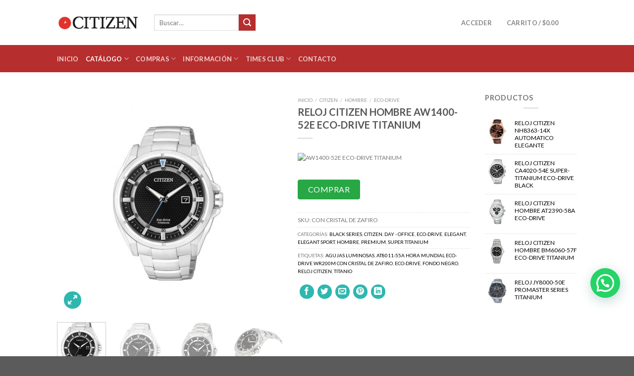

--- FILE ---
content_type: text/html; charset=UTF-8
request_url: https://puntodrive.com/reloj/citizen/aw1400-52e/
body_size: 33119
content:
<!DOCTYPE html>
<!--[if IE 9 ]> <html lang="es" class="ie9 loading-site no-js"> <![endif]-->
<!--[if IE 8 ]> <html lang="es" class="ie8 loading-site no-js"> <![endif]-->
<!--[if (gte IE 9)|!(IE)]><!--><html lang="es" class="loading-site no-js"> <!--<![endif]-->
<head>
	<meta charset="UTF-8" />
	<link rel="profile" href="https://gmpg.org/xfn/11" />
	<link rel="pingback" href="https://puntodrive.com/xmlrpc.php" />

	<script>(function(html){html.className = html.className.replace(/\bno-js\b/,'js')})(document.documentElement);</script>
<meta name='robots' content='index, follow, max-image-preview:large, max-snippet:-1, max-video-preview:-1' />
	<style>img:is([sizes="auto" i], [sizes^="auto," i]) { contain-intrinsic-size: 3000px 1500px }</style>
	<meta name="viewport" content="width=device-width, initial-scale=1, maximum-scale=1" />
	<!-- This site is optimized with the Yoast SEO plugin v26.5 - https://yoast.com/wordpress/plugins/seo/ -->
	<title>RELOJ CITIZEN HOMBRE AW1400-52E ECO-DRIVE TITANIUM - Relojes Citizen en Argentina</title>
	<link rel="canonical" href="https://puntodrive.com/reloj/citizen/aw1400-52e/" />
	<meta property="og:locale" content="es_ES" />
	<meta property="og:type" content="article" />
	<meta property="og:title" content="RELOJ CITIZEN HOMBRE AW1400-52E ECO-DRIVE TITANIUM - Relojes Citizen en Argentina" />
	<meta property="og:description" content="AW1400-52E ECO-DRIVE TITANIUM" />
	<meta property="og:url" content="https://puntodrive.com/reloj/citizen/aw1400-52e/" />
	<meta property="og:site_name" content="Relojes Citizen en Argentina" />
	<meta property="article:modified_time" content="2022-09-30T17:50:05+00:00" />
	<meta property="og:image" content="https://puntodrive.com/wp-content/uploads/2016/06/2706-thickbox_default-AW1400-52E-ECO-DRIVE-TITANIUM-Super-Titanium.jpg" />
	<meta property="og:image:width" content="800" />
	<meta property="og:image:height" content="800" />
	<meta property="og:image:type" content="image/jpeg" />
	<meta name="twitter:card" content="summary_large_image" />
	<meta name="twitter:label1" content="Tiempo de lectura" />
	<meta name="twitter:data1" content="2 minutos" />
	<script type="application/ld+json" class="yoast-schema-graph">{"@context":"https://schema.org","@graph":[{"@type":"WebPage","@id":"https://puntodrive.com/reloj/citizen/aw1400-52e/","url":"https://puntodrive.com/reloj/citizen/aw1400-52e/","name":"RELOJ CITIZEN HOMBRE AW1400-52E ECO-DRIVE TITANIUM - Relojes Citizen en Argentina","isPartOf":{"@id":"https://puntodrive.com/#website"},"primaryImageOfPage":{"@id":"https://puntodrive.com/reloj/citizen/aw1400-52e/#primaryimage"},"image":{"@id":"https://puntodrive.com/reloj/citizen/aw1400-52e/#primaryimage"},"thumbnailUrl":"https://puntodrive.com/wp-content/uploads/2016/06/2706-thickbox_default-AW1400-52E-ECO-DRIVE-TITANIUM-Super-Titanium.jpg","datePublished":"2016-06-14T18:51:42+00:00","dateModified":"2022-09-30T17:50:05+00:00","breadcrumb":{"@id":"https://puntodrive.com/reloj/citizen/aw1400-52e/#breadcrumb"},"inLanguage":"es","potentialAction":[{"@type":"ReadAction","target":["https://puntodrive.com/reloj/citizen/aw1400-52e/"]}]},{"@type":"ImageObject","inLanguage":"es","@id":"https://puntodrive.com/reloj/citizen/aw1400-52e/#primaryimage","url":"https://puntodrive.com/wp-content/uploads/2016/06/2706-thickbox_default-AW1400-52E-ECO-DRIVE-TITANIUM-Super-Titanium.jpg","contentUrl":"https://puntodrive.com/wp-content/uploads/2016/06/2706-thickbox_default-AW1400-52E-ECO-DRIVE-TITANIUM-Super-Titanium.jpg","width":800,"height":800,"caption":"AW1400-52E ECO-DRIVE TITANIUM Súper Titanium"},{"@type":"BreadcrumbList","@id":"https://puntodrive.com/reloj/citizen/aw1400-52e/#breadcrumb","itemListElement":[{"@type":"ListItem","position":1,"name":"Portada","item":"https://puntodrive.com/"},{"@type":"ListItem","position":2,"name":"Tienda","item":"https://puntodrive.com/tienda/"},{"@type":"ListItem","position":3,"name":"RELOJ CITIZEN HOMBRE AW1400-52E ECO-DRIVE TITANIUM"}]},{"@type":"WebSite","@id":"https://puntodrive.com/#website","url":"https://puntodrive.com/","name":"Relojes Citizen en Argentina","description":"Relojes Citizen en Argentina - Venta y Service","publisher":{"@id":"https://puntodrive.com/#organization"},"potentialAction":[{"@type":"SearchAction","target":{"@type":"EntryPoint","urlTemplate":"https://puntodrive.com/?s={search_term_string}"},"query-input":{"@type":"PropertyValueSpecification","valueRequired":true,"valueName":"search_term_string"}}],"inLanguage":"es"},{"@type":"Organization","@id":"https://puntodrive.com/#organization","name":"TIMES ARGENTINA Relojes CITIZEN en Argentina","url":"https://puntodrive.com/","logo":{"@type":"ImageObject","inLanguage":"es","@id":"https://puntodrive.com/#/schema/logo/image/","url":"https://puntodrive.com/wp-content/uploads/2021/05/relojes-citizen-argentina.jpg","contentUrl":"https://puntodrive.com/wp-content/uploads/2021/05/relojes-citizen-argentina.jpg","width":350,"height":84,"caption":"TIMES ARGENTINA Relojes CITIZEN en Argentina"},"image":{"@id":"https://puntodrive.com/#/schema/logo/image/"}}]}</script>
	<!-- / Yoast SEO plugin. -->


<link rel='dns-prefetch' href='//cdn.jsdelivr.net' />
<link rel='dns-prefetch' href='//fonts.googleapis.com' />
<link rel="alternate" type="application/rss+xml" title="Relojes Citizen en Argentina &raquo; Feed" href="https://puntodrive.com/feed/" />
<link rel="prefetch" href="https://puntodrive.com/wp-content/themes/flatsome/assets/js/chunk.countup.fe2c1016.js" />
<link rel="prefetch" href="https://puntodrive.com/wp-content/themes/flatsome/assets/js/chunk.sticky-sidebar.a58a6557.js" />
<link rel="prefetch" href="https://puntodrive.com/wp-content/themes/flatsome/assets/js/chunk.tooltips.29144c1c.js" />
<link rel="prefetch" href="https://puntodrive.com/wp-content/themes/flatsome/assets/js/chunk.vendors-popups.947eca5c.js" />
<link rel="prefetch" href="https://puntodrive.com/wp-content/themes/flatsome/assets/js/chunk.vendors-slider.f0d2cbc9.js" />
<style id='classic-theme-styles-inline-css' type='text/css'>
/*! This file is auto-generated */
.wp-block-button__link{color:#fff;background-color:#32373c;border-radius:9999px;box-shadow:none;text-decoration:none;padding:calc(.667em + 2px) calc(1.333em + 2px);font-size:1.125em}.wp-block-file__button{background:#32373c;color:#fff;text-decoration:none}
</style>
<link rel='stylesheet' id='child-theme-generator-css' href='https://puntodrive.com/wp-content/plugins/child-theme-generator/public/css/child-theme-generator-public.css' type='text/css' media='all' />
<link rel='stylesheet' id='bootstrap-css' href='https://puntodrive.com/wp-content/plugins/pixel-formbuilder/public/css/bootstrap.min.css' type='text/css' media='all' />
<link rel='stylesheet' id='bootstrap-datepicker-css' href='https://puntodrive.com/wp-content/plugins/pixel-formbuilder/public/css/bootstrap-datepicker.min.css' type='text/css' media='all' />
<link rel='stylesheet' id='pixelform_formbuilder-css' href='https://puntodrive.com/wp-content/plugins/pixel-formbuilder/public/css/pixelform-formbuilder-public.css' type='text/css' media='all' />
<link rel='stylesheet' id='slc-login-captcha-style-css' href='https://puntodrive.com/wp-content/plugins/simple-login-captcha/styles/login.css' type='text/css' media='all' />
<link rel='stylesheet' id='photoswipe-css' href='https://puntodrive.com/wp-content/plugins/woocommerce/assets/css/photoswipe/photoswipe.min.css' type='text/css' media='all' />
<link rel='stylesheet' id='photoswipe-default-skin-css' href='https://puntodrive.com/wp-content/plugins/woocommerce/assets/css/photoswipe/default-skin/default-skin.min.css' type='text/css' media='all' />
<style id='woocommerce-inline-inline-css' type='text/css'>
.woocommerce form .form-row .required { visibility: visible; }
</style>
<link rel='stylesheet' id='megamenu-css' href='https://puntodrive.com/wp-content/uploads/maxmegamenu/style.css' type='text/css' media='all' />
<link rel='stylesheet' id='brands-styles-css' href='https://puntodrive.com/wp-content/plugins/woocommerce/assets/css/brands.css' type='text/css' media='all' />
<link rel='stylesheet' id='parente2-style-css' href='https://puntodrive.com/wp-content/themes/flatsome/style.css' type='text/css' media='all' />
<link rel='stylesheet' id='childe2-style-css' href='https://puntodrive.com/wp-content/themes/FLATSOMEUnitime/style.css' type='text/css' media='all' />
<link rel='stylesheet' id='flatsome-main-css' href='https://puntodrive.com/wp-content/themes/flatsome/assets/css/flatsome.css' type='text/css' media='all' />
<style id='flatsome-main-inline-css' type='text/css'>
@font-face {
				font-family: "fl-icons";
				font-display: block;
				src: url(https://puntodrive.com/wp-content/themes/flatsome/assets/css/icons/fl-icons.eot?v=3.15.4);
				src:
					url(https://puntodrive.com/wp-content/themes/flatsome/assets/css/icons/fl-icons.eot#iefix?v=3.15.4) format("embedded-opentype"),
					url(https://puntodrive.com/wp-content/themes/flatsome/assets/css/icons/fl-icons.woff2?v=3.15.4) format("woff2"),
					url(https://puntodrive.com/wp-content/themes/flatsome/assets/css/icons/fl-icons.ttf?v=3.15.4) format("truetype"),
					url(https://puntodrive.com/wp-content/themes/flatsome/assets/css/icons/fl-icons.woff?v=3.15.4) format("woff"),
					url(https://puntodrive.com/wp-content/themes/flatsome/assets/css/icons/fl-icons.svg?v=3.15.4#fl-icons) format("svg");
			}
</style>
<link rel='stylesheet' id='flatsome-shop-css' href='https://puntodrive.com/wp-content/themes/flatsome/assets/css/flatsome-shop.css' type='text/css' media='all' />
<link rel='stylesheet' id='flatsome-style-css' href='https://puntodrive.com/wp-content/themes/FLATSOMEUnitime/style.css' type='text/css' media='all' />
<link rel='stylesheet' id='flatsome-googlefonts-css' href='//fonts.googleapis.com/css?family=Lato%3Aregular%2C700%2C400%2C700%7CDancing+Script%3Aregular%2C400&#038;display=swap&#038;ver=3.9' type='text/css' media='all' />
<script type="text/javascript">
            window._nslDOMReady = (function () {
                const executedCallbacks = new Set();
            
                return function (callback) {
                    /**
                    * Third parties might dispatch DOMContentLoaded events, so we need to ensure that we only run our callback once!
                    */
                    if (executedCallbacks.has(callback)) return;
            
                    const wrappedCallback = function () {
                        if (executedCallbacks.has(callback)) return;
                        executedCallbacks.add(callback);
                        callback();
                    };
            
                    if (document.readyState === "complete" || document.readyState === "interactive") {
                        wrappedCallback();
                    } else {
                        document.addEventListener("DOMContentLoaded", wrappedCallback);
                    }
                };
            })();
        </script><script type="text/javascript" src="https://puntodrive.com/wp-includes/js/jquery/jquery.min.js" id="jquery-core-js"></script>
<script type="text/javascript" src="https://puntodrive.com/wp-content/plugins/child-theme-generator/public/js/child-theme-generator-public.js" id="child-theme-generator-js"></script>
<script type="text/javascript" src="https://puntodrive.com/wp-content/plugins/woocommerce/assets/js/jquery-blockui/jquery.blockUI.min.js" id="wc-jquery-blockui-js" defer="defer" data-wp-strategy="defer"></script>
<script type="text/javascript" id="wc-add-to-cart-js-extra">
/* <![CDATA[ */
var wc_add_to_cart_params = {"ajax_url":"\/wp-admin\/admin-ajax.php","wc_ajax_url":"\/?wc-ajax=%%endpoint%%","i18n_view_cart":"Ver carrito","cart_url":"https:\/\/puntodrive.com\/carrito\/","is_cart":"","cart_redirect_after_add":"no"};
/* ]]> */
</script>
<script type="text/javascript" src="https://puntodrive.com/wp-content/plugins/woocommerce/assets/js/frontend/add-to-cart.min.js" id="wc-add-to-cart-js" defer="defer" data-wp-strategy="defer"></script>
<script type="text/javascript" src="https://puntodrive.com/wp-content/plugins/woocommerce/assets/js/photoswipe/photoswipe.min.js" id="wc-photoswipe-js" defer="defer" data-wp-strategy="defer"></script>
<script type="text/javascript" src="https://puntodrive.com/wp-content/plugins/woocommerce/assets/js/photoswipe/photoswipe-ui-default.min.js" id="wc-photoswipe-ui-default-js" defer="defer" data-wp-strategy="defer"></script>
<script type="text/javascript" id="wc-single-product-js-extra">
/* <![CDATA[ */
var wc_single_product_params = {"i18n_required_rating_text":"Por favor elige una puntuaci\u00f3n","i18n_rating_options":["1 de 5 estrellas","2 de 5 estrellas","3 de 5 estrellas","4 de 5 estrellas","5 de 5 estrellas"],"i18n_product_gallery_trigger_text":"Ver galer\u00eda de im\u00e1genes a pantalla completa","review_rating_required":"yes","flexslider":{"rtl":false,"animation":"slide","smoothHeight":true,"directionNav":false,"controlNav":"thumbnails","slideshow":false,"animationSpeed":500,"animationLoop":false,"allowOneSlide":false},"zoom_enabled":"","zoom_options":[],"photoswipe_enabled":"1","photoswipe_options":{"shareEl":false,"closeOnScroll":false,"history":false,"hideAnimationDuration":0,"showAnimationDuration":0},"flexslider_enabled":""};
/* ]]> */
</script>
<script type="text/javascript" src="https://puntodrive.com/wp-content/plugins/woocommerce/assets/js/frontend/single-product.min.js" id="wc-single-product-js" defer="defer" data-wp-strategy="defer"></script>
<script type="text/javascript" src="https://puntodrive.com/wp-content/plugins/woocommerce/assets/js/js-cookie/js.cookie.min.js" id="wc-js-cookie-js" defer="defer" data-wp-strategy="defer"></script>
<script type="text/javascript" id="woocommerce-js-extra">
/* <![CDATA[ */
var woocommerce_params = {"ajax_url":"\/wp-admin\/admin-ajax.php","wc_ajax_url":"\/?wc-ajax=%%endpoint%%","i18n_password_show":"Mostrar contrase\u00f1a","i18n_password_hide":"Ocultar contrase\u00f1a"};
/* ]]> */
</script>
<script type="text/javascript" src="https://puntodrive.com/wp-content/plugins/woocommerce/assets/js/frontend/woocommerce.min.js" id="woocommerce-js" defer="defer" data-wp-strategy="defer"></script>
<link rel="https://api.w.org/" href="https://puntodrive.com/wp-json/" /><link rel="alternate" title="JSON" type="application/json" href="https://puntodrive.com/wp-json/wp/v2/product/102275" /><link rel="EditURI" type="application/rsd+xml" title="RSD" href="https://puntodrive.com/xmlrpc.php?rsd" />
<meta name="generator" content="WordPress 6.8.3" />
<meta name="generator" content="WooCommerce 10.3.6" />
<link rel='shortlink' href='https://puntodrive.com/?p=102275' />
<link rel="alternate" title="oEmbed (JSON)" type="application/json+oembed" href="https://puntodrive.com/wp-json/oembed/1.0/embed?url=https%3A%2F%2Fpuntodrive.com%2Freloj%2Fcitizen%2Faw1400-52e%2F" />
<link rel="alternate" title="oEmbed (XML)" type="text/xml+oembed" href="https://puntodrive.com/wp-json/oembed/1.0/embed?url=https%3A%2F%2Fpuntodrive.com%2Freloj%2Fcitizen%2Faw1400-52e%2F&#038;format=xml" />
<style>/* CSS added by WP Meta and Date Remover*/.entry-meta {display:none !important;}
	.home .entry-meta { display: none; }
	.entry-footer {display:none !important;}
	.home .entry-footer { display: none; }</style><!-- Analytics by WP Statistics - https://wp-statistics.com -->
<style>.bg{opacity: 0; transition: opacity 1s; -webkit-transition: opacity 1s;} .bg-loaded{opacity: 1;}</style><!--[if IE]><link rel="stylesheet" type="text/css" href="https://puntodrive.com/wp-content/themes/flatsome/assets/css/ie-fallback.css"><script src="//cdnjs.cloudflare.com/ajax/libs/html5shiv/3.6.1/html5shiv.js"></script><script>var head = document.getElementsByTagName('head')[0],style = document.createElement('style');style.type = 'text/css';style.styleSheet.cssText = ':before,:after{content:none !important';head.appendChild(style);setTimeout(function(){head.removeChild(style);}, 0);</script><script src="https://puntodrive.com/wp-content/themes/flatsome/assets/libs/ie-flexibility.js"></script><![endif]-->	<noscript><style>.woocommerce-product-gallery{ opacity: 1 !important; }</style></noscript>
	<link rel="icon" href="https://puntodrive.com/wp-content/uploads/2021/04/favicon-citizen.ico" sizes="32x32" />
<link rel="icon" href="https://puntodrive.com/wp-content/uploads/2021/04/favicon-citizen.ico" sizes="192x192" />
<link rel="apple-touch-icon" href="https://puntodrive.com/wp-content/uploads/2021/04/favicon-citizen.ico" />
<meta name="msapplication-TileImage" content="https://puntodrive.com/wp-content/uploads/2021/04/favicon-citizen.ico" />
<style id="custom-css" type="text/css">:root {--primary-color: #b72e2e;}.header-main{height: 91px}#logo img{max-height: 91px}#logo{width:166px;}.header-bottom{min-height: 55px}.header-top{min-height: 30px}.transparent .header-main{height: 265px}.transparent #logo img{max-height: 265px}.has-transparent + .page-title:first-of-type,.has-transparent + #main > .page-title,.has-transparent + #main > div > .page-title,.has-transparent + #main .page-header-wrapper:first-of-type .page-title{padding-top: 315px;}.header.show-on-scroll,.stuck .header-main{height:70px!important}.stuck #logo img{max-height: 70px!important}.header-bg-color {background-color: #ffffff}.header-bottom {background-color: #2eb7af}.header-main .nav > li > a{line-height: 16px }@media (max-width: 549px) {.header-main{height: 70px}#logo img{max-height: 70px}}.header-top{background-color:rgba(94,94,94,0.42)!important;}/* Color */.accordion-title.active, .has-icon-bg .icon .icon-inner,.logo a, .primary.is-underline, .primary.is-link, .badge-outline .badge-inner, .nav-outline > li.active> a,.nav-outline >li.active > a, .cart-icon strong,[data-color='primary'], .is-outline.primary{color: #b72e2e;}/* Color !important */[data-text-color="primary"]{color: #b72e2e!important;}/* Background Color */[data-text-bg="primary"]{background-color: #b72e2e;}/* Background */.scroll-to-bullets a,.featured-title, .label-new.menu-item > a:after, .nav-pagination > li > .current,.nav-pagination > li > span:hover,.nav-pagination > li > a:hover,.has-hover:hover .badge-outline .badge-inner,button[type="submit"], .button.wc-forward:not(.checkout):not(.checkout-button), .button.submit-button, .button.primary:not(.is-outline),.featured-table .title,.is-outline:hover, .has-icon:hover .icon-label,.nav-dropdown-bold .nav-column li > a:hover, .nav-dropdown.nav-dropdown-bold > li > a:hover, .nav-dropdown-bold.dark .nav-column li > a:hover, .nav-dropdown.nav-dropdown-bold.dark > li > a:hover, .header-vertical-menu__opener ,.is-outline:hover, .tagcloud a:hover,.grid-tools a, input[type='submit']:not(.is-form), .box-badge:hover .box-text, input.button.alt,.nav-box > li > a:hover,.nav-box > li.active > a,.nav-pills > li.active > a ,.current-dropdown .cart-icon strong, .cart-icon:hover strong, .nav-line-bottom > li > a:before, .nav-line-grow > li > a:before, .nav-line > li > a:before,.banner, .header-top, .slider-nav-circle .flickity-prev-next-button:hover svg, .slider-nav-circle .flickity-prev-next-button:hover .arrow, .primary.is-outline:hover, .button.primary:not(.is-outline), input[type='submit'].primary, input[type='submit'].primary, input[type='reset'].button, input[type='button'].primary, .badge-inner{background-color: #b72e2e;}/* Border */.nav-vertical.nav-tabs > li.active > a,.scroll-to-bullets a.active,.nav-pagination > li > .current,.nav-pagination > li > span:hover,.nav-pagination > li > a:hover,.has-hover:hover .badge-outline .badge-inner,.accordion-title.active,.featured-table,.is-outline:hover, .tagcloud a:hover,blockquote, .has-border, .cart-icon strong:after,.cart-icon strong,.blockUI:before, .processing:before,.loading-spin, .slider-nav-circle .flickity-prev-next-button:hover svg, .slider-nav-circle .flickity-prev-next-button:hover .arrow, .primary.is-outline:hover{border-color: #b72e2e}.nav-tabs > li.active > a{border-top-color: #b72e2e}.widget_shopping_cart_content .blockUI.blockOverlay:before { border-left-color: #b72e2e }.woocommerce-checkout-review-order .blockUI.blockOverlay:before { border-left-color: #b72e2e }/* Fill */.slider .flickity-prev-next-button:hover svg,.slider .flickity-prev-next-button:hover .arrow{fill: #b72e2e;}/* Background Color */[data-icon-label]:after, .secondary.is-underline:hover,.secondary.is-outline:hover,.icon-label,.button.secondary:not(.is-outline),.button.alt:not(.is-outline), .badge-inner.on-sale, .button.checkout, .single_add_to_cart_button, .current .breadcrumb-step{ background-color:#b72e2e; }[data-text-bg="secondary"]{background-color: #b72e2e;}/* Color */.secondary.is-underline,.secondary.is-link, .secondary.is-outline,.stars a.active, .star-rating:before, .woocommerce-page .star-rating:before,.star-rating span:before, .color-secondary{color: #b72e2e}/* Color !important */[data-text-color="secondary"]{color: #b72e2e!important;}/* Border */.secondary.is-outline:hover{border-color:#b72e2e}body{font-family:"Lato", sans-serif}body{font-weight: 400}.nav > li > a {font-family:"Lato", sans-serif;}.mobile-sidebar-levels-2 .nav > li > ul > li > a {font-family:"Lato", sans-serif;}.nav > li > a {font-weight: 700;}.mobile-sidebar-levels-2 .nav > li > ul > li > a {font-weight: 700;}h1,h2,h3,h4,h5,h6,.heading-font, .off-canvas-center .nav-sidebar.nav-vertical > li > a{font-family: "Lato", sans-serif;}h1,h2,h3,h4,h5,h6,.heading-font,.banner h1,.banner h2{font-weight: 700;}.alt-font{font-family: "Dancing Script", sans-serif;}.alt-font{font-weight: 400!important;}.header:not(.transparent) .header-nav-main.nav > li > a {color: #848484;}a{color: #000000;}.shop-page-title.featured-title .title-bg{ background-image: url(https://puntodrive.com/wp-content/uploads/2016/06/2706-thickbox_default-AW1400-52E-ECO-DRIVE-TITANIUM-Super-Titanium.jpg)!important;}@media screen and (min-width: 550px){.products .box-vertical .box-image{min-width: 247px!important;width: 247px!important;}}.footer-1{background-color: #ffffff}.footer-2{background-color: #ffffff}.label-new.menu-item > a:after{content:"Nuevo";}.label-hot.menu-item > a:after{content:"Caliente";}.label-sale.menu-item > a:after{content:"Oferta";}.label-popular.menu-item > a:after{content:"Popular";}</style>		<style type="text/css" id="wp-custom-css">
			.entry-title{
	font-size:20px;
}
.entry-content h1,h2,h3,h4,h5{
	font-size:18px;
}
.entry-content span{
	font-size:14px;
	font-style:normal;
	line-height:12px;
}
.product-info .breadcrumbs{
	font-size:10px;
}
.posted_in{
	text-transform: uppercase; 
	font-size:10px;
	
}
.tagged_as{
	text-transform: uppercase; 
	font-size:10px;
}
.sku_wrapper{
	text-transform: uppercase; 
	font-size:12px;
	margin-top:10px;
}
.product_list_widget a{
	font-size:12px;
	text-transform: uppercase; 
}
.product-short-description{
	text-transform: uppercase; 
	font-size:12px;
}
.widget_recent_entries{
	text-transform: uppercase; 
	font:300 14px/1.666666666667em geomanist,Helvetica,Arial;
}
.entry-content p{
	font:300 15px/1.666666666667em geomanist,Helvetica,Arial!important;
}
.entry-content span{
	font:300 15px/1.666666666667em geomanist,Helvetica,Arial!important;
}
.entry-content li{
	font:300 18px/1.666666666667em geomanist,Helvetica,Arial!important;
}
.term-description{
	font:300 16px/1.666666666667em geomanist,Helvetica,Arial;
}
.term-description span{
	font:300 16px/1.666666666667em geomanist,Helvetica,Arial!important;
}
p{
	margin-bottom: 0px;
}
.product-short-description div{
	text-align:left!important;
	line-height:16px;
	margin-bottom:20px!important;
}
.product-short-description img{
	padding:15px;
	padding-left:0px;
}
.col-md-1{flex:0 0 auto;width:8.3333333333%}.col-md-2{flex:0 0 auto;width:16.6666666667%}.col-md-3{flex:0 0 auto;width:25%}.col-md-4{flex:0 0 auto;width:33.3333333333%}.col-md-5{flex:0 0 auto;width:41.6666666667%}.col-md-6{flex:0 0 auto;width:50%}.col-md-7{flex:0 0 auto;width:58.3333333333%}.col-md-8{flex:0 0 auto;width:66.6666666667%}.col-md-9{flex:0 0 auto;width:75%}.col-md-10{flex:0 0 auto;width:83.3333333333%}.col-md-11{flex:0 0 auto;width:91.6666666667%}.col-md-12{flex:0 0 auto;width:100%}
.col-md-4 span{
	font:300 16px/1.666666666667em geomanist,Helvetica,Arial!important;
}
.editContent{
	font:300 16px/1.666666666667em geomanist,Helvetica,Arial!important;
}
pre{
	background-color:#fff;
	padding:10px;
}
.wp-block-code code{
	padding:40px;
}
.wp-block-code strong{
	font:300 16px/1.666666666667em geomanist,Helvetica,Arial!important;
}
.post-img{
	padding:10px;
}
.container-fluid .thumbnail{
	padding:10px;
}
.alert-standard h5{
	color:#fff;
	margin:10px;
}
.alert-standard strong{
	color:#fff;
	margin:10px;
}
.alert-standard {
	color:#fff;
	margin:10px;
}
.media-box{
	padding:10px;
}
.jumbotron ul{
	list-style:none;
}
.product-short-description h3,h4{
	display:none;
}
.product-short-description span{
	font-size:12px;
}
.product-short-description {
	overflow: hidden;
   text-overflow: ellipsis;
   display: -webkit-box;
   -webkit-line-clamp: 6;
   -webkit-box-orient: vertical;
	margin-bottom:10px;
}
.entry-content ul li{
	margin-left:1em;
}
.is-outline.primary{
	color: #fff!important;
	background-color: #2eb7af;
}
.button.is-outline{
	color: #fff!important;
	background-color: #2eb7af;
}
.flickity-viewport .wp-post-image{
	display: block;
  max-width:450px;
  max-height:550px;
  width: auto;
  height: auto;
}
@media screen and (min-width: 850px){
.large-6 {
    max-width: 45%;
    -ms-flex-preferred-size: 45%;
    flex-basis: 45%;
}
.large-2 {
    max-width: 20%;
    -ms-flex-preferred-size: 20%;
    flex-basis: 20%;
}
	.product-info {
    max-width: 390px;
}
	.acordion-fixed{
  width:1040px;
	margin:auto;
	margin-bottom:20px;
}
}

.hide-for-off-canvas .next-prev-thumbs {
	display:none;
}

.joinchat{
	margin-bottom:50px;
}
body{
overflow-x:hidden;
	}
.joinchat__button{
	margin-bottom:40px;
}

._dp_container-HTMLForm{
	background-color:transparent!important;
	border-style:none!important;
	padding:0px!important;
	max-width:100%!important;
	margin-top:0px!important;
}
._dp_form-body{
	padding:0px!important;
}
._dp_form-body button{
	margin-top:20px!important;
	margin-left:20px!important;
}
._dp_form__content{
	float:left;
	padding-left:20px!important;
}
._dp_container-form strong{
	font-size:13px!important;
	font-weight:200px!important;
}

._dp_container-confirmation div{
	background-color:transparent!important
}
.header-bottom {
  background-color: #b72e2e;
}
		</style>
		<style type="text/css">/** Mega Menu CSS: fs **/</style>
	
	<!-- Google Tag Manager -->
<script>(function(w,d,s,l,i){w[l]=w[l]||[];w[l].push({'gtm.start':
new Date().getTime(),event:'gtm.js'});var f=d.getElementsByTagName(s)[0],
j=d.createElement(s),dl=l!='dataLayer'?'&l='+l:'';j.async=true;j.src=
'https://www.googletagmanager.com/gtm.js?id='+i+dl;f.parentNode.insertBefore(j,f);
})(window,document,'script','dataLayer','GTM-MK42DD9');</script>
<!-- End Google Tag Manager -->
	
</head>

<body class="wp-singular product-template-default single single-product postid-102275 wp-theme-flatsome wp-child-theme-FLATSOMEUnitime theme-flatsome woocommerce woocommerce-page woocommerce-no-js lightbox nav-dropdown-has-arrow nav-dropdown-has-shadow nav-dropdown-has-border">
	
<!-- Google Tag Manager (noscript) -->
<noscript><iframe src="https://www.googletagmanager.com/ns.html?id=GTM-MK42DD9"
height="0" width="0" style="display:none;visibility:hidden"></iframe></noscript>
<!-- End Google Tag Manager (noscript) -->	


<a class="skip-link screen-reader-text" href="#main">Skip to content</a>

<div id="wrapper">

	
	<header id="header" class="header has-sticky sticky-jump">
		<div class="header-wrapper">
			<div id="masthead" class="header-main nav-dark">
      <div class="header-inner flex-row container logo-left medium-logo-center" role="navigation">

          <!-- Logo -->
          <div id="logo" class="flex-col logo">
            
<!-- Header logo -->
<a href="https://puntodrive.com/" title="Relojes Citizen en Argentina - Relojes Citizen en Argentina &#8211; Venta y Service" rel="home">
		<img width="450" height="113" src="https://puntodrive.com/wp-content/uploads/2022/03/logo-citizen.jpg" class="header_logo header-logo" alt="Relojes Citizen en Argentina"/><img  width="450" height="113" src="https://puntodrive.com/wp-content/uploads/2022/03/logo-citizen.jpg" class="header-logo-dark" alt="Relojes Citizen en Argentina"/></a>
          </div>

          <!-- Mobile Left Elements -->
          <div class="flex-col show-for-medium flex-left">
            <ul class="mobile-nav nav nav-left ">
              <li class="nav-icon has-icon">
  		<a href="#" data-open="#main-menu" data-pos="left" data-bg="main-menu-overlay" data-color="" class="is-small" aria-label="Menú" aria-controls="main-menu" aria-expanded="false">
		
		  <i class="icon-menu" ></i>
		  		</a>
	</li>            </ul>
          </div>

          <!-- Left Elements -->
          <div class="flex-col hide-for-medium flex-left
            flex-grow">
            <ul class="header-nav header-nav-main nav nav-left  nav-uppercase" >
              <li class="header-search-form search-form html relative has-icon">
	<div class="header-search-form-wrapper">
		<div class="searchform-wrapper ux-search-box relative is-normal"><form role="search" method="get" class="searchform" action="https://puntodrive.com/">
	<div class="flex-row relative">
						<div class="flex-col flex-grow">
			<label class="screen-reader-text" for="woocommerce-product-search-field-0">Buscar por:</label>
			<input type="search" id="woocommerce-product-search-field-0" class="search-field mb-0" placeholder="Buscar&hellip;" value="" name="s" />
			<input type="hidden" name="post_type" value="product" />
					</div>
		<div class="flex-col">
			<button type="submit" value="Buscar" class="ux-search-submit submit-button secondary button icon mb-0" aria-label="Submit">
				<i class="icon-search" ></i>			</button>
		</div>
	</div>
	<div class="live-search-results text-left z-top"></div>
</form>
</div>	</div>
</li>            </ul>
          </div>

          <!-- Right Elements -->
          <div class="flex-col hide-for-medium flex-right">
            <ul class="header-nav header-nav-main nav nav-right  nav-uppercase">
              <li class="account-item has-icon
    "
>

<a href="https://puntodrive.com/mi-cuenta/"
    class="nav-top-link nav-top-not-logged-in "
    data-open="#login-form-popup"  >
    <span>
    Acceder      </span>
  
</a>



</li>
<li class="header-divider"></li><li class="cart-item has-icon has-dropdown">

<a href="https://puntodrive.com/carrito/" title="Carrito" class="header-cart-link is-small">


<span class="header-cart-title">
   Carrito   /      <span class="cart-price"><span class="woocommerce-Price-amount amount"><bdi><span class="woocommerce-Price-currencySymbol">&#36;</span>0.00</bdi></span></span>
  </span>

    <span class="cart-icon image-icon">
    <strong>0</strong>
  </span>
  </a>

 <ul class="nav-dropdown nav-dropdown-default">
    <li class="html widget_shopping_cart">
      <div class="widget_shopping_cart_content">
        

	<p class="woocommerce-mini-cart__empty-message">No hay productos en el carrito.</p>


      </div>
    </li>
     </ul>

</li>
            </ul>
          </div>

          <!-- Mobile Right Elements -->
          <div class="flex-col show-for-medium flex-right">
            <ul class="mobile-nav nav nav-right ">
              <li class="cart-item has-icon">

      <a href="https://puntodrive.com/carrito/" class="header-cart-link off-canvas-toggle nav-top-link is-small" data-open="#cart-popup" data-class="off-canvas-cart" title="Carrito" data-pos="right">
  
    <span class="cart-icon image-icon">
    <strong>0</strong>
  </span>
  </a>


  <!-- Cart Sidebar Popup -->
  <div id="cart-popup" class="mfp-hide widget_shopping_cart">
  <div class="cart-popup-inner inner-padding">
      <div class="cart-popup-title text-center">
          <h4 class="uppercase">Carrito</h4>
          <div class="is-divider"></div>
      </div>
      <div class="widget_shopping_cart_content">
          

	<p class="woocommerce-mini-cart__empty-message">No hay productos en el carrito.</p>


      </div>
             <div class="cart-sidebar-content relative"></div>  </div>
  </div>

</li>
            </ul>
          </div>

      </div>
     
            <div class="container"><div class="top-divider full-width"></div></div>
      </div><div id="wide-nav" class="header-bottom wide-nav nav-dark hide-for-medium">
    <div class="flex-row container">

                        <div class="flex-col hide-for-medium flex-left">
                <ul class="nav header-nav header-bottom-nav nav-left  nav-uppercase">
                    <li id="menu-item-102802" class="menu-item menu-item-type-custom menu-item-object-custom menu-item-home menu-item-102802 menu-item-design-default"><a href="https://puntodrive.com" class="nav-top-link">Inicio</a></li>
<li id="menu-item-102803" class="menu-item menu-item-type-taxonomy menu-item-object-product_cat current-product-ancestor current-menu-parent current-product-parent menu-item-has-children menu-item-102803 active menu-item-design-default has-dropdown"><a href="https://puntodrive.com/relojes/citizen/" class="nav-top-link">Catálogo<i class="icon-angle-down" ></i></a>
<ul class="sub-menu nav-dropdown nav-dropdown-default">
	<li id="menu-item-102804" class="menu-item menu-item-type-taxonomy menu-item-object-product_cat current-product-ancestor current-menu-parent current-product-parent menu-item-has-children menu-item-102804 active nav-dropdown-col"><a href="https://puntodrive.com/relojes/citizen/hombre/">Hombre</a>
	<ul class="sub-menu nav-column nav-dropdown-default">
		<li id="menu-item-102805" class="menu-item menu-item-type-taxonomy menu-item-object-product_cat menu-item-102805"><a href="https://puntodrive.com/relojes/citizen/hombre/automatico/">AUTOMATICO</a></li>
		<li id="menu-item-102806" class="menu-item menu-item-type-taxonomy menu-item-object-product_cat menu-item-102806"><a href="https://puntodrive.com/relojes/citizen/hombre/big-numbers/">BIG NUMBERS</a></li>
		<li id="menu-item-102807" class="menu-item menu-item-type-taxonomy menu-item-object-product_cat menu-item-102807"><a href="https://puntodrive.com/relojes/citizen/hombre/black-black/">Black &#8211; Black</a></li>
		<li id="menu-item-102808" class="menu-item menu-item-type-taxonomy menu-item-object-product_cat current-product-ancestor current-menu-parent current-product-parent menu-item-102808 active"><a href="https://puntodrive.com/relojes/citizen/hombre/black-series/">BLACK Series</a></li>
		<li id="menu-item-102809" class="menu-item menu-item-type-taxonomy menu-item-object-product_cat menu-item-102809"><a href="https://puntodrive.com/relojes/citizen/hombre/classic-simple/">CLASSIC &#8211; SIMPLE</a></li>
		<li id="menu-item-102810" class="menu-item menu-item-type-taxonomy menu-item-object-product_cat menu-item-102810"><a href="https://puntodrive.com/relojes/citizen/hombre/combinado/">Combinado</a></li>
		<li id="menu-item-102811" class="menu-item menu-item-type-taxonomy menu-item-object-product_cat menu-item-102811"><a href="https://puntodrive.com/relojes/citizen/hombre/cuero-caucho/">CUERO &#8211; CAUCHO</a></li>
		<li id="menu-item-102812" class="menu-item menu-item-type-taxonomy menu-item-object-product_cat current-product-ancestor current-menu-parent current-product-parent menu-item-102812 active"><a href="https://puntodrive.com/relojes/citizen/hombre/day-office-hombre-catalogo/">DAY &#8211; OFFICE</a></li>
		<li id="menu-item-102813" class="menu-item menu-item-type-taxonomy menu-item-object-product_cat menu-item-102813"><a href="https://puntodrive.com/relojes/citizen/hombre/deep-blue/">DEEP BLUE</a></li>
		<li id="menu-item-102814" class="menu-item menu-item-type-taxonomy menu-item-object-product_cat menu-item-102814"><a href="https://puntodrive.com/relojes/citizen/hombre/dual-time/">DUAL TIME</a></li>
		<li id="menu-item-102815" class="menu-item menu-item-type-taxonomy menu-item-object-product_cat current-product-ancestor current-menu-parent current-product-parent menu-item-102815 active"><a href="https://puntodrive.com/relojes/citizen/hombre/ecodrive/">ECO-DRIVE</a></li>
		<li id="menu-item-102816" class="menu-item menu-item-type-taxonomy menu-item-object-product_cat current-product-ancestor current-menu-parent current-product-parent menu-item-102816 active"><a href="https://puntodrive.com/relojes/citizen/hombre/elegant/">Elegant</a></li>
		<li id="menu-item-102817" class="menu-item menu-item-type-taxonomy menu-item-object-product_cat current-product-ancestor current-menu-parent current-product-parent menu-item-102817 active"><a href="https://puntodrive.com/relojes/citizen/hombre/relojes_citizen_sport_elegant/">Elegant Sport</a></li>
		<li id="menu-item-102818" class="menu-item menu-item-type-taxonomy menu-item-object-product_cat menu-item-102818"><a href="https://puntodrive.com/relojes/citizen/hombre/gold-plated/">Gold Plated</a></li>
		<li id="menu-item-102819" class="menu-item menu-item-type-taxonomy menu-item-object-product_cat menu-item-102819"><a href="https://puntodrive.com/relojes/citizen/hombre/limited-edition/">LIMITED EDITION</a></li>
		<li id="menu-item-102820" class="menu-item menu-item-type-taxonomy menu-item-object-product_cat current-product-ancestor current-menu-parent current-product-parent menu-item-102820 active"><a href="https://puntodrive.com/relojes/citizen/hombre/premium/">PREMIUM</a></li>
		<li id="menu-item-102821" class="menu-item menu-item-type-taxonomy menu-item-object-product_cat menu-item-102821"><a href="https://puntodrive.com/relojes/citizen/hombre/retro-hombre-catalogo/">RETRO</a></li>
		<li id="menu-item-102822" class="menu-item menu-item-type-taxonomy menu-item-object-product_cat current-product-ancestor current-menu-parent current-product-parent menu-item-102822 active"><a href="https://puntodrive.com/relojes/citizen/hombre/super-titanium/">Super Titanium</a></li>
		<li id="menu-item-102823" class="menu-item menu-item-type-taxonomy menu-item-object-product_cat menu-item-102823"><a href="https://puntodrive.com/relojes/citizen/hombre/titanio/">Titanio</a></li>
		<li id="menu-item-102824" class="menu-item menu-item-type-taxonomy menu-item-object-product_cat menu-item-102824"><a href="https://puntodrive.com/relojes/citizen/hombre/white-man/">WHITE is WHITE</a></li>
		<li id="menu-item-102825" class="menu-item menu-item-type-taxonomy menu-item-object-product_cat menu-item-102825"><a href="https://puntodrive.com/relojes/citizen/hombre/wr200m/">WR200M</a></li>
	</ul>
</li>
	<li id="menu-item-102826" class="menu-item menu-item-type-taxonomy menu-item-object-product_cat menu-item-has-children menu-item-102826 nav-dropdown-col"><a href="https://puntodrive.com/relojes/citizen/mujer/">Mujer</a>
	<ul class="sub-menu nav-column nav-dropdown-default">
		<li id="menu-item-102827" class="menu-item menu-item-type-taxonomy menu-item-object-product_cat menu-item-102827"><a href="https://puntodrive.com/relojes/citizen/mujer/classic-woman/">CLASSIC WAY</a></li>
		<li id="menu-item-102828" class="menu-item menu-item-type-taxonomy menu-item-object-product_cat menu-item-102828"><a href="https://puntodrive.com/relojes/citizen/mujer/day-office/">DAY &#8211; OFFICE</a></li>
		<li id="menu-item-102829" class="menu-item menu-item-type-taxonomy menu-item-object-product_cat menu-item-102829"><a href="https://puntodrive.com/relojes/citizen/mujer/diamond/">Diamond Look</a></li>
		<li id="menu-item-102830" class="menu-item menu-item-type-taxonomy menu-item-object-product_cat menu-item-102830"><a href="https://puntodrive.com/relojes/citizen/mujer/lady-ecodrive-premium/">ECO-DRIVE PREMIUM</a></li>
		<li id="menu-item-102831" class="menu-item menu-item-type-taxonomy menu-item-object-product_cat menu-item-102831"><a href="https://puntodrive.com/relojes/citizen/mujer/elegant-woman/">ELEGANT WOMAN</a></li>
		<li id="menu-item-102832" class="menu-item menu-item-type-taxonomy menu-item-object-product_cat menu-item-102832"><a href="https://puntodrive.com/relojes/citizen/mujer/lady-black/">Lady Black</a></li>
		<li id="menu-item-102833" class="menu-item menu-item-type-taxonomy menu-item-object-product_cat menu-item-102833"><a href="https://puntodrive.com/relojes/citizen/mujer/lady-white/">Lady White</a></li>
		<li id="menu-item-102834" class="menu-item menu-item-type-taxonomy menu-item-object-product_cat menu-item-102834"><a href="https://puntodrive.com/relojes/citizen/mujer/nice-simple/">NICE &#8211; SIMPLE</a></li>
		<li id="menu-item-102835" class="menu-item menu-item-type-taxonomy menu-item-object-product_cat menu-item-102835"><a href="https://puntodrive.com/relojes/citizen/mujer/retro/">RETRO</a></li>
		<li id="menu-item-102836" class="menu-item menu-item-type-taxonomy menu-item-object-product_cat menu-item-102836"><a href="https://puntodrive.com/relojes/citizen/mujer/lady-titanium/">TITANIO</a></li>
		<li id="menu-item-102837" class="menu-item menu-item-type-taxonomy menu-item-object-product_cat menu-item-102837"><a href="https://puntodrive.com/relojes/citizen/mujer/trendy/">TRENDY</a></li>
	</ul>
</li>
	<li id="menu-item-102838" class="menu-item menu-item-type-taxonomy menu-item-object-product_cat menu-item-102838"><a href="https://puntodrive.com/relojes/citizen/promo/">PROMO</a></li>
	<li id="menu-item-102839" class="menu-item menu-item-type-taxonomy menu-item-object-product_cat menu-item-102839"><a href="https://puntodrive.com/relojes/citizen/recomendados/">Recomendados</a></li>
</ul>
</li>
<li id="menu-item-102952" class="menu-item menu-item-type-custom menu-item-object-custom menu-item-has-children menu-item-102952 menu-item-design-default has-dropdown"><a href="https://puntodrive.com/como-comprar" class="nav-top-link">Compras<i class="icon-angle-down" ></i></a>
<ul class="sub-menu nav-dropdown nav-dropdown-default">
	<li id="menu-item-102953" class="menu-item menu-item-type-custom menu-item-object-custom menu-item-102953"><a href="https://puntodrive.com/como-comprar">Cómo comprar</a></li>
	<li id="menu-item-102951" class="menu-item menu-item-type-custom menu-item-object-custom menu-item-102951"><a href="https://puntodrive.com/compra-online">Compra online</a></li>
	<li id="menu-item-102797" class="menu-item menu-item-type-post_type menu-item-object-page menu-item-102797"><a href="https://puntodrive.com/usuarios-del-interior/">Usuarios del Interior</a></li>
	<li id="menu-item-103020" class="menu-item menu-item-type-post_type menu-item-object-page menu-item-103020"><a href="https://puntodrive.com/garantias/">Garantía CITIZEN</a></li>
	<li id="menu-item-103302" class="menu-item menu-item-type-custom menu-item-object-custom menu-item-103302"><a href="https://puntodrive.com/regalos-empresariales-importancia/">Regalos empresariales</a></li>
	<li id="menu-item-103026" class="menu-item menu-item-type-custom menu-item-object-custom menu-item-103026"><a href="https://puntodrive.com/cambios-devoluciones/?">CAMBIOS Y DEVOLUCIONES</a></li>
</ul>
</li>
<li id="menu-item-102959" class="menu-item menu-item-type-custom menu-item-object-custom menu-item-has-children menu-item-102959 menu-item-design-default has-dropdown"><a class="nav-top-link">Información<i class="icon-angle-down" ></i></a>
<ul class="sub-menu nav-dropdown nav-dropdown-default">
	<li id="menu-item-103137" class="menu-item menu-item-type-custom menu-item-object-custom menu-item-103137"><a href="https://puntodrive.com/que-es-eco-drive/">Eco Drive FAQ</a></li>
	<li id="menu-item-103151" class="menu-item menu-item-type-custom menu-item-object-custom menu-item-103151"><a href="https://puntodrive.com/que-es-ecodrive">Eco Drive: como funciona</a></li>
	<li id="menu-item-103325" class="menu-item menu-item-type-custom menu-item-object-custom menu-item-103325"><a href="https://puntodrive.com/manuales-citizen">Manuales de Instrucciones</a></li>
	<li id="menu-item-102799" class="menu-item menu-item-type-post_type menu-item-object-page menu-item-102799"><a href="https://puntodrive.com/registro/">Registre su reloj</a></li>
	<li id="menu-item-103303" class="menu-item menu-item-type-custom menu-item-object-custom menu-item-103303"><a href="https://puntodrive.com/super-titanium/">Que es Súper Titanium</a></li>
	<li id="menu-item-102798" class="menu-item menu-item-type-post_type menu-item-object-page menu-item-102798"><a href="https://puntodrive.com/novedades/">Quero novedades en mi mail</a></li>
	<li id="menu-item-102960" class="menu-item menu-item-type-custom menu-item-object-custom menu-item-102960"><a href="https://puntodrive.com/como-llegar/">Cómo llegar</a></li>
</ul>
</li>
<li id="menu-item-102983" class="menu-item menu-item-type-custom menu-item-object-custom menu-item-has-children menu-item-102983 menu-item-design-default has-dropdown"><a href="https://puntodrive.com/times-club/" class="nav-top-link">Times Club<i class="icon-angle-down" ></i></a>
<ul class="sub-menu nav-dropdown nav-dropdown-default">
	<li id="menu-item-103076" class="menu-item menu-item-type-custom menu-item-object-custom menu-item-103076"><a href="https://puntodrive.com/times-club/">Quiero asociarme al Times Club</a></li>
	<li id="menu-item-103099" class="menu-item menu-item-type-custom menu-item-object-custom menu-item-103099"><a href="https://puntodrive.com/tu-cumple/">Tu cumpleaños</a></li>
	<li id="menu-item-103075" class="menu-item menu-item-type-custom menu-item-object-custom menu-item-103075"><a href="https://puntodrive.com/novedades/">Quiero novedades en mi mail</a></li>
	<li id="menu-item-103088" class="menu-item menu-item-type-custom menu-item-object-custom menu-item-103088"><a href="https://puntodrive.com/plan-canje/">Plan Canje</a></li>
</ul>
</li>
<li id="menu-item-102872" class="menu-item menu-item-type-post_type menu-item-object-page menu-item-102872 menu-item-design-default"><a href="https://puntodrive.com/contactenos/" class="nav-top-link">Contacto</a></li>
                </ul>
            </div>
            
            
                        <div class="flex-col hide-for-medium flex-right flex-grow">
              <ul class="nav header-nav header-bottom-nav nav-right  nav-uppercase">
                                 </ul>
            </div>
            
            
    </div>
</div>

<div class="header-bg-container fill"><div class="header-bg-image fill"></div><div class="header-bg-color fill"></div></div>		</div>
	</header>

	
	<main id="main" class="">

	<div class="shop-container">
		
			<div class="container">
	<div class="woocommerce-notices-wrapper"></div></div>
<div id="product-102275" class="product type-product post-102275 status-publish first instock product_cat-black-series product_cat-citizen product_cat-day-office-hombre-catalogo product_cat-ecodrive product_cat-elegant product_cat-relojes_citizen_sport_elegant product_cat-hombre product_cat-premium product_cat-super-titanium product_tag-agujas-luminosas product_tag-at8011-55a-hora-mundial-eco-drive-wr200m-con-cristal-de-zafiro product_tag-eco-drive product_tag-fondo-negro product_tag-reloj-citizen product_tag-titanio has-post-thumbnail shipping-taxable product-type-simple">
	<div class="product-container">

<div class="product-main">
	<div class="row content-row mb-0">

		<div class="product-gallery col large-6">
		
<div class="product-images relative mb-half has-hover woocommerce-product-gallery woocommerce-product-gallery--with-images woocommerce-product-gallery--columns-4 images" data-columns="4">

  <div class="badge-container is-larger absolute left top z-1">
</div>

  <div class="image-tools absolute top show-on-hover right z-3">
      </div>

  <figure class="woocommerce-product-gallery__wrapper product-gallery-slider slider slider-nav-small mb-half"
        data-flickity-options='{
                "cellAlign": "center",
                "wrapAround": true,
                "autoPlay": false,
                "prevNextButtons":true,
                "adaptiveHeight": true,
                "imagesLoaded": true,
                "lazyLoad": 1,
                "dragThreshold" : 15,
                "pageDots": false,
                "rightToLeft": false       }'>
    <div data-thumb="https://puntodrive.com/wp-content/uploads/2016/06/2706-thickbox_default-AW1400-52E-ECO-DRIVE-TITANIUM-Super-Titanium-100x100.jpg" data-thumb-alt="AW1400-52E ECO-DRIVE TITANIUM Súper Titanium" class="woocommerce-product-gallery__image slide first"><a href="https://puntodrive.com/wp-content/uploads/2016/06/2706-thickbox_default-AW1400-52E-ECO-DRIVE-TITANIUM-Super-Titanium.jpg"><img width="510" height="510" src="data:image/svg+xml,%3Csvg%20viewBox%3D%220%200%20800%20800%22%20xmlns%3D%22http%3A%2F%2Fwww.w3.org%2F2000%2Fsvg%22%3E%3C%2Fsvg%3E" class="lazy-load wp-post-image skip-lazy" alt="AW1400-52E ECO-DRIVE TITANIUM Súper Titanium" title="AW1400-52E ECO-DRIVE TITANIUM Súper Titanium" data-caption="" data-src="https://puntodrive.com/wp-content/uploads/2016/06/2706-thickbox_default-AW1400-52E-ECO-DRIVE-TITANIUM-Super-Titanium-768x768.jpg" data-large_image="https://puntodrive.com/wp-content/uploads/2016/06/2706-thickbox_default-AW1400-52E-ECO-DRIVE-TITANIUM-Super-Titanium.jpg" data-large_image_width="800" data-large_image_height="800" decoding="async" fetchpriority="high" srcset="" data-srcset="https://puntodrive.com/wp-content/uploads/2016/06/2706-thickbox_default-AW1400-52E-ECO-DRIVE-TITANIUM-Super-Titanium-768x768.jpg 768w, https://puntodrive.com/wp-content/uploads/2016/06/2706-thickbox_default-AW1400-52E-ECO-DRIVE-TITANIUM-Super-Titanium-100x100.jpg 100w, https://puntodrive.com/wp-content/uploads/2016/06/2706-thickbox_default-AW1400-52E-ECO-DRIVE-TITANIUM-Super-Titanium-150x150.jpg 150w, https://puntodrive.com/wp-content/uploads/2016/06/2706-thickbox_default-AW1400-52E-ECO-DRIVE-TITANIUM-Super-Titanium-300x300.jpg 300w, https://puntodrive.com/wp-content/uploads/2016/06/2706-thickbox_default-AW1400-52E-ECO-DRIVE-TITANIUM-Super-Titanium-1024x1024.jpg 1024w, https://puntodrive.com/wp-content/uploads/2016/06/2706-thickbox_default-AW1400-52E-ECO-DRIVE-TITANIUM-Super-Titanium-510x510.jpg 510w" sizes="(max-width: 510px) 100vw, 510px" /></a></div><div data-thumb="https://puntodrive.com/wp-content/uploads/2016/06/2706-thickbox_default-AW1400-52E-ECO-DRIVE-TITANIUM-Super-Titanium-100x100.jpg" data-thumb-alt="AW1400-52E ECO-DRIVE TITANIUM Súper Titanium" class="woocommerce-product-gallery__image slide"><a href="https://puntodrive.com/wp-content/uploads/2016/06/2706-thickbox_default-AW1400-52E-ECO-DRIVE-TITANIUM-Super-Titanium.jpg"><img width="510" height="510" src="data:image/svg+xml,%3Csvg%20viewBox%3D%220%200%20800%20800%22%20xmlns%3D%22http%3A%2F%2Fwww.w3.org%2F2000%2Fsvg%22%3E%3C%2Fsvg%3E" class="lazy-load skip-lazy" alt="AW1400-52E ECO-DRIVE TITANIUM Súper Titanium" title="AW1400-52E ECO-DRIVE TITANIUM Súper Titanium" data-caption="" data-src="https://puntodrive.com/wp-content/uploads/2016/06/2706-thickbox_default-AW1400-52E-ECO-DRIVE-TITANIUM-Super-Titanium-768x768.jpg" data-large_image="https://puntodrive.com/wp-content/uploads/2016/06/2706-thickbox_default-AW1400-52E-ECO-DRIVE-TITANIUM-Super-Titanium.jpg" data-large_image_width="800" data-large_image_height="800" decoding="async" srcset="" data-srcset="https://puntodrive.com/wp-content/uploads/2016/06/2706-thickbox_default-AW1400-52E-ECO-DRIVE-TITANIUM-Super-Titanium-768x768.jpg 768w, https://puntodrive.com/wp-content/uploads/2016/06/2706-thickbox_default-AW1400-52E-ECO-DRIVE-TITANIUM-Super-Titanium-100x100.jpg 100w, https://puntodrive.com/wp-content/uploads/2016/06/2706-thickbox_default-AW1400-52E-ECO-DRIVE-TITANIUM-Super-Titanium-150x150.jpg 150w, https://puntodrive.com/wp-content/uploads/2016/06/2706-thickbox_default-AW1400-52E-ECO-DRIVE-TITANIUM-Super-Titanium-300x300.jpg 300w, https://puntodrive.com/wp-content/uploads/2016/06/2706-thickbox_default-AW1400-52E-ECO-DRIVE-TITANIUM-Super-Titanium-1024x1024.jpg 1024w, https://puntodrive.com/wp-content/uploads/2016/06/2706-thickbox_default-AW1400-52E-ECO-DRIVE-TITANIUM-Super-Titanium-510x510.jpg 510w" sizes="(max-width: 510px) 100vw, 510px" /></a></div><div data-thumb="https://puntodrive.com/wp-content/uploads/2016/06/3347-thickbox_default-AW1400-52E-ECO-DRIVE-TITANIUM-Super-Titanium-100x100.jpg" data-thumb-alt="AW1400-52E ECO-DRIVE TITANIUM Súper Titanium" class="woocommerce-product-gallery__image slide"><a href="https://puntodrive.com/wp-content/uploads/2016/06/3347-thickbox_default-AW1400-52E-ECO-DRIVE-TITANIUM-Super-Titanium.jpg"><img width="510" height="510" src="data:image/svg+xml,%3Csvg%20viewBox%3D%220%200%20800%20800%22%20xmlns%3D%22http%3A%2F%2Fwww.w3.org%2F2000%2Fsvg%22%3E%3C%2Fsvg%3E" class="lazy-load skip-lazy" alt="AW1400-52E ECO-DRIVE TITANIUM Súper Titanium" title="AW1400-52E ECO-DRIVE TITANIUM Súper Titanium" data-caption="" data-src="https://puntodrive.com/wp-content/uploads/2016/06/3347-thickbox_default-AW1400-52E-ECO-DRIVE-TITANIUM-Super-Titanium-768x768.jpg" data-large_image="https://puntodrive.com/wp-content/uploads/2016/06/3347-thickbox_default-AW1400-52E-ECO-DRIVE-TITANIUM-Super-Titanium.jpg" data-large_image_width="800" data-large_image_height="800" decoding="async" srcset="" data-srcset="https://puntodrive.com/wp-content/uploads/2016/06/3347-thickbox_default-AW1400-52E-ECO-DRIVE-TITANIUM-Super-Titanium-768x768.jpg 768w, https://puntodrive.com/wp-content/uploads/2016/06/3347-thickbox_default-AW1400-52E-ECO-DRIVE-TITANIUM-Super-Titanium-100x100.jpg 100w, https://puntodrive.com/wp-content/uploads/2016/06/3347-thickbox_default-AW1400-52E-ECO-DRIVE-TITANIUM-Super-Titanium-150x150.jpg 150w, https://puntodrive.com/wp-content/uploads/2016/06/3347-thickbox_default-AW1400-52E-ECO-DRIVE-TITANIUM-Super-Titanium-300x300.jpg 300w, https://puntodrive.com/wp-content/uploads/2016/06/3347-thickbox_default-AW1400-52E-ECO-DRIVE-TITANIUM-Super-Titanium-1024x1024.jpg 1024w, https://puntodrive.com/wp-content/uploads/2016/06/3347-thickbox_default-AW1400-52E-ECO-DRIVE-TITANIUM-Super-Titanium-510x510.jpg 510w" sizes="(max-width: 510px) 100vw, 510px" /></a></div><div data-thumb="https://puntodrive.com/wp-content/uploads/2016/06/3348-thickbox_default-AW1400-52E-ECO-DRIVE-TITANIUM-Super-Titanium-100x100.jpg" data-thumb-alt="AW1400-52E ECO-DRIVE TITANIUM Súper Titanium" class="woocommerce-product-gallery__image slide"><a href="https://puntodrive.com/wp-content/uploads/2016/06/3348-thickbox_default-AW1400-52E-ECO-DRIVE-TITANIUM-Super-Titanium.jpg"><img width="510" height="510" src="data:image/svg+xml,%3Csvg%20viewBox%3D%220%200%20800%20800%22%20xmlns%3D%22http%3A%2F%2Fwww.w3.org%2F2000%2Fsvg%22%3E%3C%2Fsvg%3E" class="lazy-load skip-lazy" alt="AW1400-52E ECO-DRIVE TITANIUM Súper Titanium" title="AW1400-52E ECO-DRIVE TITANIUM Súper Titanium" data-caption="" data-src="https://puntodrive.com/wp-content/uploads/2016/06/3348-thickbox_default-AW1400-52E-ECO-DRIVE-TITANIUM-Super-Titanium-768x768.jpg" data-large_image="https://puntodrive.com/wp-content/uploads/2016/06/3348-thickbox_default-AW1400-52E-ECO-DRIVE-TITANIUM-Super-Titanium.jpg" data-large_image_width="800" data-large_image_height="800" decoding="async" loading="lazy" srcset="" data-srcset="https://puntodrive.com/wp-content/uploads/2016/06/3348-thickbox_default-AW1400-52E-ECO-DRIVE-TITANIUM-Super-Titanium-768x768.jpg 768w, https://puntodrive.com/wp-content/uploads/2016/06/3348-thickbox_default-AW1400-52E-ECO-DRIVE-TITANIUM-Super-Titanium-100x100.jpg 100w, https://puntodrive.com/wp-content/uploads/2016/06/3348-thickbox_default-AW1400-52E-ECO-DRIVE-TITANIUM-Super-Titanium-150x150.jpg 150w, https://puntodrive.com/wp-content/uploads/2016/06/3348-thickbox_default-AW1400-52E-ECO-DRIVE-TITANIUM-Super-Titanium-300x300.jpg 300w, https://puntodrive.com/wp-content/uploads/2016/06/3348-thickbox_default-AW1400-52E-ECO-DRIVE-TITANIUM-Super-Titanium-1024x1024.jpg 1024w, https://puntodrive.com/wp-content/uploads/2016/06/3348-thickbox_default-AW1400-52E-ECO-DRIVE-TITANIUM-Super-Titanium-510x510.jpg 510w" sizes="auto, (max-width: 510px) 100vw, 510px" /></a></div><div data-thumb="https://puntodrive.com/wp-content/uploads/2016/06/3349-thickbox_default-AW1400-52E-ECO-DRIVE-TITANIUM-Super-Titanium-100x100.jpg" data-thumb-alt="AW1400-52E ECO-DRIVE TITANIUM Súper Titanium" class="woocommerce-product-gallery__image slide"><a href="https://puntodrive.com/wp-content/uploads/2016/06/3349-thickbox_default-AW1400-52E-ECO-DRIVE-TITANIUM-Super-Titanium.jpg"><img width="510" height="510" src="data:image/svg+xml,%3Csvg%20viewBox%3D%220%200%20800%20800%22%20xmlns%3D%22http%3A%2F%2Fwww.w3.org%2F2000%2Fsvg%22%3E%3C%2Fsvg%3E" class="lazy-load skip-lazy" alt="AW1400-52E ECO-DRIVE TITANIUM Súper Titanium" title="AW1400-52E ECO-DRIVE TITANIUM Súper Titanium" data-caption="" data-src="https://puntodrive.com/wp-content/uploads/2016/06/3349-thickbox_default-AW1400-52E-ECO-DRIVE-TITANIUM-Super-Titanium-768x768.jpg" data-large_image="https://puntodrive.com/wp-content/uploads/2016/06/3349-thickbox_default-AW1400-52E-ECO-DRIVE-TITANIUM-Super-Titanium.jpg" data-large_image_width="800" data-large_image_height="800" decoding="async" loading="lazy" srcset="" data-srcset="https://puntodrive.com/wp-content/uploads/2016/06/3349-thickbox_default-AW1400-52E-ECO-DRIVE-TITANIUM-Super-Titanium-768x768.jpg 768w, https://puntodrive.com/wp-content/uploads/2016/06/3349-thickbox_default-AW1400-52E-ECO-DRIVE-TITANIUM-Super-Titanium-100x100.jpg 100w, https://puntodrive.com/wp-content/uploads/2016/06/3349-thickbox_default-AW1400-52E-ECO-DRIVE-TITANIUM-Super-Titanium-150x150.jpg 150w, https://puntodrive.com/wp-content/uploads/2016/06/3349-thickbox_default-AW1400-52E-ECO-DRIVE-TITANIUM-Super-Titanium-300x300.jpg 300w, https://puntodrive.com/wp-content/uploads/2016/06/3349-thickbox_default-AW1400-52E-ECO-DRIVE-TITANIUM-Super-Titanium-1024x1024.jpg 1024w, https://puntodrive.com/wp-content/uploads/2016/06/3349-thickbox_default-AW1400-52E-ECO-DRIVE-TITANIUM-Super-Titanium-510x510.jpg 510w" sizes="auto, (max-width: 510px) 100vw, 510px" /></a></div><div data-thumb="https://puntodrive.com/wp-content/uploads/2016/06/2704-thickbox_default-AW1400-52E-ECO-DRIVE-TITANIUM-Super-Titanium-100x100.jpg" data-thumb-alt="AW1400-52E ECO-DRIVE TITANIUM Súper Titanium" class="woocommerce-product-gallery__image slide"><a href="https://puntodrive.com/wp-content/uploads/2016/06/2704-thickbox_default-AW1400-52E-ECO-DRIVE-TITANIUM-Super-Titanium.jpg"><img width="510" height="510" src="data:image/svg+xml,%3Csvg%20viewBox%3D%220%200%20800%20800%22%20xmlns%3D%22http%3A%2F%2Fwww.w3.org%2F2000%2Fsvg%22%3E%3C%2Fsvg%3E" class="lazy-load skip-lazy" alt="AW1400-52E ECO-DRIVE TITANIUM Súper Titanium" title="AW1400-52E ECO-DRIVE TITANIUM Súper Titanium" data-caption="" data-src="https://puntodrive.com/wp-content/uploads/2016/06/2704-thickbox_default-AW1400-52E-ECO-DRIVE-TITANIUM-Super-Titanium-768x768.jpg" data-large_image="https://puntodrive.com/wp-content/uploads/2016/06/2704-thickbox_default-AW1400-52E-ECO-DRIVE-TITANIUM-Super-Titanium.jpg" data-large_image_width="800" data-large_image_height="800" decoding="async" loading="lazy" srcset="" data-srcset="https://puntodrive.com/wp-content/uploads/2016/06/2704-thickbox_default-AW1400-52E-ECO-DRIVE-TITANIUM-Super-Titanium-768x768.jpg 768w, https://puntodrive.com/wp-content/uploads/2016/06/2704-thickbox_default-AW1400-52E-ECO-DRIVE-TITANIUM-Super-Titanium-100x100.jpg 100w, https://puntodrive.com/wp-content/uploads/2016/06/2704-thickbox_default-AW1400-52E-ECO-DRIVE-TITANIUM-Super-Titanium-150x150.jpg 150w, https://puntodrive.com/wp-content/uploads/2016/06/2704-thickbox_default-AW1400-52E-ECO-DRIVE-TITANIUM-Super-Titanium-300x300.jpg 300w, https://puntodrive.com/wp-content/uploads/2016/06/2704-thickbox_default-AW1400-52E-ECO-DRIVE-TITANIUM-Super-Titanium-1024x1024.jpg 1024w, https://puntodrive.com/wp-content/uploads/2016/06/2704-thickbox_default-AW1400-52E-ECO-DRIVE-TITANIUM-Super-Titanium-510x510.jpg 510w" sizes="auto, (max-width: 510px) 100vw, 510px" /></a></div>  </figure>

  <div class="image-tools absolute bottom left z-3">
        <a href="#product-zoom" class="zoom-button button is-outline circle icon tooltip hide-for-small" title="Zoom">
      <i class="icon-expand" ></i>    </a>
   </div>
</div>

	<div class="product-thumbnails thumbnails slider row row-small row-slider slider-nav-small small-columns-4"
		data-flickity-options='{
			"cellAlign": "left",
			"wrapAround": false,
			"autoPlay": false,
			"prevNextButtons": true,
			"asNavFor": ".product-gallery-slider",
			"percentPosition": true,
			"imagesLoaded": true,
			"pageDots": false,
			"rightToLeft": false,
			"contain": true
		}'>
					<div class="col is-nav-selected first">
				<a>
					<img src="https://puntodrive.com/wp-content/uploads/2016/06/2706-thickbox_default-AW1400-52E-ECO-DRIVE-TITANIUM-Super-Titanium-247x296.jpg" alt="AW1400-52E ECO-DRIVE TITANIUM Súper Titanium" width="247" height="296" class="attachment-woocommerce_thumbnail" />				</a>
			</div><div class="col"><a><img src="data:image/svg+xml,%3Csvg%20viewBox%3D%220%200%20247%20296%22%20xmlns%3D%22http%3A%2F%2Fwww.w3.org%2F2000%2Fsvg%22%3E%3C%2Fsvg%3E" data-src="https://puntodrive.com/wp-content/uploads/2016/06/2706-thickbox_default-AW1400-52E-ECO-DRIVE-TITANIUM-Super-Titanium-247x296.jpg" alt="AW1400-52E ECO-DRIVE TITANIUM Súper Titanium" width="247" height="296"  class="lazy-load attachment-woocommerce_thumbnail" /></a></div><div class="col"><a><img src="data:image/svg+xml,%3Csvg%20viewBox%3D%220%200%20247%20296%22%20xmlns%3D%22http%3A%2F%2Fwww.w3.org%2F2000%2Fsvg%22%3E%3C%2Fsvg%3E" data-src="https://puntodrive.com/wp-content/uploads/2016/06/3347-thickbox_default-AW1400-52E-ECO-DRIVE-TITANIUM-Super-Titanium-247x296.jpg" alt="AW1400-52E ECO-DRIVE TITANIUM Súper Titanium" width="247" height="296"  class="lazy-load attachment-woocommerce_thumbnail" /></a></div><div class="col"><a><img src="data:image/svg+xml,%3Csvg%20viewBox%3D%220%200%20247%20296%22%20xmlns%3D%22http%3A%2F%2Fwww.w3.org%2F2000%2Fsvg%22%3E%3C%2Fsvg%3E" data-src="https://puntodrive.com/wp-content/uploads/2016/06/3348-thickbox_default-AW1400-52E-ECO-DRIVE-TITANIUM-Super-Titanium-247x296.jpg" alt="AW1400-52E ECO-DRIVE TITANIUM Súper Titanium" width="247" height="296"  class="lazy-load attachment-woocommerce_thumbnail" /></a></div><div class="col"><a><img src="data:image/svg+xml,%3Csvg%20viewBox%3D%220%200%20247%20296%22%20xmlns%3D%22http%3A%2F%2Fwww.w3.org%2F2000%2Fsvg%22%3E%3C%2Fsvg%3E" data-src="https://puntodrive.com/wp-content/uploads/2016/06/3349-thickbox_default-AW1400-52E-ECO-DRIVE-TITANIUM-Super-Titanium-247x296.jpg" alt="AW1400-52E ECO-DRIVE TITANIUM Súper Titanium" width="247" height="296"  class="lazy-load attachment-woocommerce_thumbnail" /></a></div><div class="col"><a><img src="data:image/svg+xml,%3Csvg%20viewBox%3D%220%200%20247%20296%22%20xmlns%3D%22http%3A%2F%2Fwww.w3.org%2F2000%2Fsvg%22%3E%3C%2Fsvg%3E" data-src="https://puntodrive.com/wp-content/uploads/2016/06/2704-thickbox_default-AW1400-52E-ECO-DRIVE-TITANIUM-Super-Titanium-247x296.jpg" alt="AW1400-52E ECO-DRIVE TITANIUM Súper Titanium" width="247" height="296"  class="lazy-load attachment-woocommerce_thumbnail" /></a></div>	</div>
			</div>

		<div class="product-info summary col-fit col entry-summary product-summary">
			<nav class="woocommerce-breadcrumb breadcrumbs uppercase"><a href="https://puntodrive.com">Inicio</a> <span class="divider">&#47;</span> <a href="https://puntodrive.com/relojes/citizen/">Citizen</a> <span class="divider">&#47;</span> <a href="https://puntodrive.com/relojes/citizen/hombre/">Hombre</a> <span class="divider">&#47;</span> <a href="https://puntodrive.com/relojes/citizen/hombre/ecodrive/">ECO-DRIVE</a></nav><h1 class="product-title product_title entry-title">
	RELOJ CITIZEN HOMBRE AW1400-52E ECO-DRIVE TITANIUM</h1>

	<div class="is-divider small"></div>
<ul class="next-prev-thumbs is-small show-for-medium">         <li class="prod-dropdown has-dropdown">
               <a href="https://puntodrive.com/reloj/citizen/at036050e/"  rel="next" class="button icon is-outline circle">
                  <i class="icon-angle-left" ></i>              </a>
              <div class="nav-dropdown">
                <a title="RELOJ CITIZEN AT0360-50E NAVIGATOR" href="https://puntodrive.com/reloj/citizen/at036050e/">
                <img width="100" height="100" src="data:image/svg+xml,%3Csvg%20viewBox%3D%220%200%20100%20100%22%20xmlns%3D%22http%3A%2F%2Fwww.w3.org%2F2000%2Fsvg%22%3E%3C%2Fsvg%3E" class="lazy-load attachment-woocommerce_gallery_thumbnail size-woocommerce_gallery_thumbnail wp-post-image" alt="AT0360-50E Hora Mundial y cristal de zafiro" decoding="async" loading="lazy" srcset="" data-srcset="https://puntodrive.com/wp-content/uploads/2016/06/2707-thickbox_default-AT0360-50E-Hora-Mundial-y-cristal-de-zafiro-100x100.jpg 100w, https://puntodrive.com/wp-content/uploads/2016/06/2707-thickbox_default-AT0360-50E-Hora-Mundial-y-cristal-de-zafiro-768x768.jpg 768w, https://puntodrive.com/wp-content/uploads/2016/06/2707-thickbox_default-AT0360-50E-Hora-Mundial-y-cristal-de-zafiro-150x150.jpg 150w, https://puntodrive.com/wp-content/uploads/2016/06/2707-thickbox_default-AT0360-50E-Hora-Mundial-y-cristal-de-zafiro-300x300.jpg 300w, https://puntodrive.com/wp-content/uploads/2016/06/2707-thickbox_default-AT0360-50E-Hora-Mundial-y-cristal-de-zafiro-1024x1024.jpg 1024w, https://puntodrive.com/wp-content/uploads/2016/06/2707-thickbox_default-AT0360-50E-Hora-Mundial-y-cristal-de-zafiro-510x510.jpg 510w" sizes="auto, (max-width: 100px) 100vw, 100px" data-src="https://puntodrive.com/wp-content/uploads/2016/06/2707-thickbox_default-AT0360-50E-Hora-Mundial-y-cristal-de-zafiro-100x100.jpg" /></a>
              </div>
          </li>
               <li class="prod-dropdown has-dropdown">
               <a href="https://puntodrive.com/reloj/citizen/bf2001-55a/" rel="next" class="button icon is-outline circle">
                  <i class="icon-angle-right" ></i>              </a>
              <div class="nav-dropdown">
                  <a title="RELOJ CITIZEN HOMBRE BF2001-55A CLASICO WR50M" href="https://puntodrive.com/reloj/citizen/bf2001-55a/">
                  <img width="100" height="100" src="data:image/svg+xml,%3Csvg%20viewBox%3D%220%200%20100%20100%22%20xmlns%3D%22http%3A%2F%2Fwww.w3.org%2F2000%2Fsvg%22%3E%3C%2Fsvg%3E" class="lazy-load attachment-woocommerce_gallery_thumbnail size-woocommerce_gallery_thumbnail wp-post-image" alt="Reloj CITIZEN BF2001-55A by TIMESARGENTINA" decoding="async" loading="lazy" srcset="" data-srcset="https://puntodrive.com/wp-content/uploads/2016/06/2700-thickbox_default-Reloj-CITIZEN-BF2001-55A-by-TIMESARGENTINA-100x100.jpg 100w, https://puntodrive.com/wp-content/uploads/2016/06/2700-thickbox_default-Reloj-CITIZEN-BF2001-55A-by-TIMESARGENTINA-768x768.jpg 768w, https://puntodrive.com/wp-content/uploads/2016/06/2700-thickbox_default-Reloj-CITIZEN-BF2001-55A-by-TIMESARGENTINA-150x150.jpg 150w, https://puntodrive.com/wp-content/uploads/2016/06/2700-thickbox_default-Reloj-CITIZEN-BF2001-55A-by-TIMESARGENTINA-300x300.jpg 300w, https://puntodrive.com/wp-content/uploads/2016/06/2700-thickbox_default-Reloj-CITIZEN-BF2001-55A-by-TIMESARGENTINA-1024x1024.jpg 1024w, https://puntodrive.com/wp-content/uploads/2016/06/2700-thickbox_default-Reloj-CITIZEN-BF2001-55A-by-TIMESARGENTINA-510x510.jpg 510w" sizes="auto, (max-width: 100px) 100vw, 100px" data-src="https://puntodrive.com/wp-content/uploads/2016/06/2700-thickbox_default-Reloj-CITIZEN-BF2001-55A-by-TIMESARGENTINA-100x100.jpg" /></a>
              </div>
          </li>
      </ul><div class="price-wrapper">
	<p class="price product-page-price ">
  </p>
</div>
			<style>
				.single_add_to_cart_button {
					display: none !important;
				}
				.qty{
					display: none !important;
				}
			</style>
					<style>
				.single_add_to_cart_button {
					display: none !important;
				}
				.qty{
					display: none !important;
				}
			</style>
					<div id="elex_prod_div">
				<button id="elex_prod_btn" class="btn btn-success" style="margin-top: 10px;height: 40px;padding: 0 20px;text-wrap: nowrap" onclick=" window.open('https://unitimeargentina.com/categorias/relojes/relojes-citizen/','_self')">COMPRAR</button>
			</div>
		<div class="product-short-description">
	<h3>AW1400-52E ECO-DRIVE TITANIUM</h3>
<p><img src="https://puntodrive.com/img/cms/DSC7851_1.jpg" alt="AW1400-52E ECO-DRIVE TITANIUM" width="100%" /></p>
</div>
 		<div id='elex_prod_new_div'></div>
		<script>
			 var dom = jQuery('#elex_prod_div').html();
			jQuery('#elex_prod_btn').remove();
			jQuery( "#elex_prod_new_div" ).append(dom);
			</script>
		<div class="product_meta">

	
	
		<span class="sku_wrapper">SKU: <span class="sku">con cristal de zafiro</span></span>

	
	<span class="posted_in">Categorías: <a href="https://puntodrive.com/relojes/citizen/hombre/black-series/" rel="tag">BLACK Series</a>, <a href="https://puntodrive.com/relojes/citizen/" rel="tag">Citizen</a>, <a href="https://puntodrive.com/relojes/citizen/hombre/day-office-hombre-catalogo/" rel="tag">DAY - OFFICE</a>, <a href="https://puntodrive.com/relojes/citizen/hombre/ecodrive/" rel="tag">ECO-DRIVE</a>, <a href="https://puntodrive.com/relojes/citizen/hombre/elegant/" rel="tag">Elegant</a>, <a href="https://puntodrive.com/relojes/citizen/hombre/relojes_citizen_sport_elegant/" rel="tag">Elegant Sport</a>, <a href="https://puntodrive.com/relojes/citizen/hombre/" rel="tag">Hombre</a>, <a href="https://puntodrive.com/relojes/citizen/hombre/premium/" rel="tag">PREMIUM</a>, <a href="https://puntodrive.com/relojes/citizen/hombre/super-titanium/" rel="tag">Super Titanium</a></span>
	<span class="tagged_as">Etiquetas: <a href="https://puntodrive.com/relojes-citizen/agujas-luminosas/" rel="tag">Agujas Luminosas</a>, <a href="https://puntodrive.com/relojes-citizen/at8011-55a-hora-mundial-eco-drive-wr200m-con-cristal-de-zafiro/" rel="tag">at8011-55a hora mundial eco-drive wr200m con cristal de zafiro</a>, <a href="https://puntodrive.com/relojes-citizen/eco-drive/" rel="tag">ECO-DRIVE</a>, <a href="https://puntodrive.com/relojes-citizen/fondo-negro/" rel="tag">Fondo Negro</a>, <a href="https://puntodrive.com/relojes-citizen/reloj-citizen/" rel="tag">Reloj CITIZEN</a>, <a href="https://puntodrive.com/relojes-citizen/titanio/" rel="tag">TITANIO</a></span>
	
</div>
<div class="social-icons share-icons share-row relative" ><a href="whatsapp://send?text=RELOJ%20CITIZEN%20HOMBRE%20AW1400-52E%20ECO-DRIVE%20TITANIUM - https://puntodrive.com/reloj/citizen/aw1400-52e/" data-action="share/whatsapp/share" class="icon button circle is-outline tooltip whatsapp show-for-medium" title="Share on WhatsApp" aria-label="Share on WhatsApp"><i class="icon-whatsapp"></i></a><a href="https://www.facebook.com/sharer.php?u=https://puntodrive.com/reloj/citizen/aw1400-52e/" data-label="Facebook" onclick="window.open(this.href,this.title,'width=500,height=500,top=300px,left=300px');  return false;" rel="noopener noreferrer nofollow" target="_blank" class="icon button circle is-outline tooltip facebook" title="Compartir en Facebook" aria-label="Compartir en Facebook"><i class="icon-facebook" ></i></a><a href="https://twitter.com/share?url=https://puntodrive.com/reloj/citizen/aw1400-52e/" onclick="window.open(this.href,this.title,'width=500,height=500,top=300px,left=300px');  return false;" rel="noopener noreferrer nofollow" target="_blank" class="icon button circle is-outline tooltip twitter" title="Compartir en Twitter" aria-label="Compartir en Twitter"><i class="icon-twitter" ></i></a><a href="/cdn-cgi/l/email-protection#[base64]" rel="nofollow" class="icon button circle is-outline tooltip email" title="Envía por email" aria-label="Envía por email"><i class="icon-envelop" ></i></a><a href="https://pinterest.com/pin/create/button/?url=https://puntodrive.com/reloj/citizen/aw1400-52e/&amp;media=https://puntodrive.com/wp-content/uploads/2016/06/2706-thickbox_default-AW1400-52E-ECO-DRIVE-TITANIUM-Super-Titanium-1024x1024.jpg&amp;description=RELOJ%20CITIZEN%20HOMBRE%20AW1400-52E%20ECO-DRIVE%20TITANIUM" onclick="window.open(this.href,this.title,'width=500,height=500,top=300px,left=300px');  return false;" rel="noopener noreferrer nofollow" target="_blank" class="icon button circle is-outline tooltip pinterest" title="Pinear en Pinterest" aria-label="Pinear en Pinterest"><i class="icon-pinterest" ></i></a><a href="https://www.linkedin.com/shareArticle?mini=true&url=https://puntodrive.com/reloj/citizen/aw1400-52e/&title=RELOJ%20CITIZEN%20HOMBRE%20AW1400-52E%20ECO-DRIVE%20TITANIUM" onclick="window.open(this.href,this.title,'width=500,height=500,top=300px,left=300px');  return false;"  rel="noopener noreferrer nofollow" target="_blank" class="icon button circle is-outline tooltip linkedin" title="Share on LinkedIn" aria-label="Share on LinkedIn"><i class="icon-linkedin" ></i></a></div>
		</div>


		<div id="product-sidebar" class="col large-2 hide-for-medium product-sidebar-small">
			<div class="hide-for-off-canvas" style="width:100%"><ul class="next-prev-thumbs is-small nav-right text-right">         <li class="prod-dropdown has-dropdown">
               <a href="https://puntodrive.com/reloj/citizen/at036050e/"  rel="next" class="button icon is-outline circle">
                  <i class="icon-angle-left" ></i>              </a>
              <div class="nav-dropdown">
                <a title="RELOJ CITIZEN AT0360-50E NAVIGATOR" href="https://puntodrive.com/reloj/citizen/at036050e/">
                <img width="100" height="100" src="data:image/svg+xml,%3Csvg%20viewBox%3D%220%200%20100%20100%22%20xmlns%3D%22http%3A%2F%2Fwww.w3.org%2F2000%2Fsvg%22%3E%3C%2Fsvg%3E" class="lazy-load attachment-woocommerce_gallery_thumbnail size-woocommerce_gallery_thumbnail wp-post-image" alt="AT0360-50E Hora Mundial y cristal de zafiro" decoding="async" loading="lazy" srcset="" data-srcset="https://puntodrive.com/wp-content/uploads/2016/06/2707-thickbox_default-AT0360-50E-Hora-Mundial-y-cristal-de-zafiro-100x100.jpg 100w, https://puntodrive.com/wp-content/uploads/2016/06/2707-thickbox_default-AT0360-50E-Hora-Mundial-y-cristal-de-zafiro-768x768.jpg 768w, https://puntodrive.com/wp-content/uploads/2016/06/2707-thickbox_default-AT0360-50E-Hora-Mundial-y-cristal-de-zafiro-150x150.jpg 150w, https://puntodrive.com/wp-content/uploads/2016/06/2707-thickbox_default-AT0360-50E-Hora-Mundial-y-cristal-de-zafiro-300x300.jpg 300w, https://puntodrive.com/wp-content/uploads/2016/06/2707-thickbox_default-AT0360-50E-Hora-Mundial-y-cristal-de-zafiro-1024x1024.jpg 1024w, https://puntodrive.com/wp-content/uploads/2016/06/2707-thickbox_default-AT0360-50E-Hora-Mundial-y-cristal-de-zafiro-510x510.jpg 510w" sizes="auto, (max-width: 100px) 100vw, 100px" data-src="https://puntodrive.com/wp-content/uploads/2016/06/2707-thickbox_default-AT0360-50E-Hora-Mundial-y-cristal-de-zafiro-100x100.jpg" /></a>
              </div>
          </li>
               <li class="prod-dropdown has-dropdown">
               <a href="https://puntodrive.com/reloj/citizen/bf2001-55a/" rel="next" class="button icon is-outline circle">
                  <i class="icon-angle-right" ></i>              </a>
              <div class="nav-dropdown">
                  <a title="RELOJ CITIZEN HOMBRE BF2001-55A CLASICO WR50M" href="https://puntodrive.com/reloj/citizen/bf2001-55a/">
                  <img width="100" height="100" src="data:image/svg+xml,%3Csvg%20viewBox%3D%220%200%20100%20100%22%20xmlns%3D%22http%3A%2F%2Fwww.w3.org%2F2000%2Fsvg%22%3E%3C%2Fsvg%3E" class="lazy-load attachment-woocommerce_gallery_thumbnail size-woocommerce_gallery_thumbnail wp-post-image" alt="Reloj CITIZEN BF2001-55A by TIMESARGENTINA" decoding="async" loading="lazy" srcset="" data-srcset="https://puntodrive.com/wp-content/uploads/2016/06/2700-thickbox_default-Reloj-CITIZEN-BF2001-55A-by-TIMESARGENTINA-100x100.jpg 100w, https://puntodrive.com/wp-content/uploads/2016/06/2700-thickbox_default-Reloj-CITIZEN-BF2001-55A-by-TIMESARGENTINA-768x768.jpg 768w, https://puntodrive.com/wp-content/uploads/2016/06/2700-thickbox_default-Reloj-CITIZEN-BF2001-55A-by-TIMESARGENTINA-150x150.jpg 150w, https://puntodrive.com/wp-content/uploads/2016/06/2700-thickbox_default-Reloj-CITIZEN-BF2001-55A-by-TIMESARGENTINA-300x300.jpg 300w, https://puntodrive.com/wp-content/uploads/2016/06/2700-thickbox_default-Reloj-CITIZEN-BF2001-55A-by-TIMESARGENTINA-1024x1024.jpg 1024w, https://puntodrive.com/wp-content/uploads/2016/06/2700-thickbox_default-Reloj-CITIZEN-BF2001-55A-by-TIMESARGENTINA-510x510.jpg 510w" sizes="auto, (max-width: 100px) 100vw, 100px" data-src="https://puntodrive.com/wp-content/uploads/2016/06/2700-thickbox_default-Reloj-CITIZEN-BF2001-55A-by-TIMESARGENTINA-100x100.jpg" /></a>
              </div>
          </li>
      </ul></div><aside id="woocommerce_products-6" class="widget woocommerce widget_products"><span class="widget-title shop-sidebar">Productos</span><div class="is-divider small"></div><ul class="product_list_widget"><li>
	
	<a href="https://puntodrive.com/reloj/citizen/nh8363-14x/">
		<img width="100" height="100" src="data:image/svg+xml,%3Csvg%20viewBox%3D%220%200%20100%20100%22%20xmlns%3D%22http%3A%2F%2Fwww.w3.org%2F2000%2Fsvg%22%3E%3C%2Fsvg%3E" class="lazy-load attachment-woocommerce_gallery_thumbnail size-woocommerce_gallery_thumbnail" alt="RELOJ CITIZEN NH8363-14X AUTOMATICO ELEGANTE by TimesArgentina.com" decoding="async" loading="lazy" srcset="" data-srcset="https://puntodrive.com/wp-content/uploads/2020/09/3408-thickbox_default-RELOJ-CITIZEN-NH8363-14X-AUTOMATICO-ELEGANTE-by-TimesArgentina.com-100x100.jpg 100w, https://puntodrive.com/wp-content/uploads/2020/09/3408-thickbox_default-RELOJ-CITIZEN-NH8363-14X-AUTOMATICO-ELEGANTE-by-TimesArgentina.com-768x768.jpg 768w, https://puntodrive.com/wp-content/uploads/2020/09/3408-thickbox_default-RELOJ-CITIZEN-NH8363-14X-AUTOMATICO-ELEGANTE-by-TimesArgentina.com-150x150.jpg 150w, https://puntodrive.com/wp-content/uploads/2020/09/3408-thickbox_default-RELOJ-CITIZEN-NH8363-14X-AUTOMATICO-ELEGANTE-by-TimesArgentina.com-300x300.jpg 300w, https://puntodrive.com/wp-content/uploads/2020/09/3408-thickbox_default-RELOJ-CITIZEN-NH8363-14X-AUTOMATICO-ELEGANTE-by-TimesArgentina.com-1024x1024.jpg 1024w, https://puntodrive.com/wp-content/uploads/2020/09/3408-thickbox_default-RELOJ-CITIZEN-NH8363-14X-AUTOMATICO-ELEGANTE-by-TimesArgentina.com-510x510.jpg 510w" sizes="auto, (max-width: 100px) 100vw, 100px" data-src="https://puntodrive.com/wp-content/uploads/2020/09/3408-thickbox_default-RELOJ-CITIZEN-NH8363-14X-AUTOMATICO-ELEGANTE-by-TimesArgentina.com-100x100.jpg" />		<span class="product-title">RELOJ CITIZEN NH8363-14X AUTOMATICO ELEGANTE</span>
	</a>

				
	
	</li>
<li>
	
	<a href="https://puntodrive.com/reloj/citizen/ca4020-54e/">
		<img width="100" height="100" src="data:image/svg+xml,%3Csvg%20viewBox%3D%220%200%20100%20100%22%20xmlns%3D%22http%3A%2F%2Fwww.w3.org%2F2000%2Fsvg%22%3E%3C%2Fsvg%3E" class="lazy-load attachment-woocommerce_gallery_thumbnail size-woocommerce_gallery_thumbnail" alt="CA4020-54E SUPER-TITANIUM ECO-DRIVE BLACK" decoding="async" loading="lazy" srcset="" data-srcset="https://puntodrive.com/wp-content/uploads/2018/06/3387-thickbox_default-CA4020-54E-SUPER-TITANIUM-ECO-DRIVE-BLACK-100x100.jpg 100w, https://puntodrive.com/wp-content/uploads/2018/06/3387-thickbox_default-CA4020-54E-SUPER-TITANIUM-ECO-DRIVE-BLACK-768x768.jpg 768w, https://puntodrive.com/wp-content/uploads/2018/06/3387-thickbox_default-CA4020-54E-SUPER-TITANIUM-ECO-DRIVE-BLACK-150x150.jpg 150w, https://puntodrive.com/wp-content/uploads/2018/06/3387-thickbox_default-CA4020-54E-SUPER-TITANIUM-ECO-DRIVE-BLACK-300x300.jpg 300w, https://puntodrive.com/wp-content/uploads/2018/06/3387-thickbox_default-CA4020-54E-SUPER-TITANIUM-ECO-DRIVE-BLACK-1024x1024.jpg 1024w, https://puntodrive.com/wp-content/uploads/2018/06/3387-thickbox_default-CA4020-54E-SUPER-TITANIUM-ECO-DRIVE-BLACK-510x510.jpg 510w" sizes="auto, (max-width: 100px) 100vw, 100px" data-src="https://puntodrive.com/wp-content/uploads/2018/06/3387-thickbox_default-CA4020-54E-SUPER-TITANIUM-ECO-DRIVE-BLACK-100x100.jpg" />		<span class="product-title">RELOJ CITIZEN CA4020-54E SUPER-TITANIUM ECO-DRIVE BLACK</span>
	</a>

				
	
	</li>
<li>
	
	<a href="https://puntodrive.com/reloj/citizen/at2390-58a/">
		<img width="100" height="100" src="data:image/svg+xml,%3Csvg%20viewBox%3D%220%200%20100%20100%22%20xmlns%3D%22http%3A%2F%2Fwww.w3.org%2F2000%2Fsvg%22%3E%3C%2Fsvg%3E" class="lazy-load attachment-woocommerce_gallery_thumbnail size-woocommerce_gallery_thumbnail" alt="CITIZEN HOMBRE AT2390-58A ECO-DRIVE" decoding="async" loading="lazy" srcset="" data-srcset="https://puntodrive.com/wp-content/uploads/2018/06/3379-thickbox_default-CITIZEN-HOMBRE-AT2390-58A-ECO-DRIVE-100x100.jpg 100w, https://puntodrive.com/wp-content/uploads/2018/06/3379-thickbox_default-CITIZEN-HOMBRE-AT2390-58A-ECO-DRIVE-768x768.jpg 768w, https://puntodrive.com/wp-content/uploads/2018/06/3379-thickbox_default-CITIZEN-HOMBRE-AT2390-58A-ECO-DRIVE-150x150.jpg 150w, https://puntodrive.com/wp-content/uploads/2018/06/3379-thickbox_default-CITIZEN-HOMBRE-AT2390-58A-ECO-DRIVE-300x300.jpg 300w, https://puntodrive.com/wp-content/uploads/2018/06/3379-thickbox_default-CITIZEN-HOMBRE-AT2390-58A-ECO-DRIVE-1024x1024.jpg 1024w, https://puntodrive.com/wp-content/uploads/2018/06/3379-thickbox_default-CITIZEN-HOMBRE-AT2390-58A-ECO-DRIVE-510x510.jpg 510w" sizes="auto, (max-width: 100px) 100vw, 100px" data-src="https://puntodrive.com/wp-content/uploads/2018/06/3379-thickbox_default-CITIZEN-HOMBRE-AT2390-58A-ECO-DRIVE-100x100.jpg" />		<span class="product-title">RELOJ CITIZEN HOMBRE AT2390-58A ECO-DRIVE</span>
	</a>

				
	
	</li>
<li>
	
	<a href="https://puntodrive.com/reloj/citizen/bm6060-57f/">
		<img width="100" height="100" src="data:image/svg+xml,%3Csvg%20viewBox%3D%220%200%20100%20100%22%20xmlns%3D%22http%3A%2F%2Fwww.w3.org%2F2000%2Fsvg%22%3E%3C%2Fsvg%3E" class="lazy-load attachment-woocommerce_gallery_thumbnail size-woocommerce_gallery_thumbnail" alt="RELOJ CITIZEN HOMBRE BM6060-57F ECO-DRIVE TITANIUM" decoding="async" loading="lazy" srcset="" data-srcset="https://puntodrive.com/wp-content/uploads/2018/06/3342-thickbox_default-RELOJ-CITIZEN-HOMBRE-BM6060-57F-ECO-DRIVE-TITANIUM-100x100.jpg 100w, https://puntodrive.com/wp-content/uploads/2018/06/3342-thickbox_default-RELOJ-CITIZEN-HOMBRE-BM6060-57F-ECO-DRIVE-TITANIUM-768x768.jpg 768w, https://puntodrive.com/wp-content/uploads/2018/06/3342-thickbox_default-RELOJ-CITIZEN-HOMBRE-BM6060-57F-ECO-DRIVE-TITANIUM-150x150.jpg 150w, https://puntodrive.com/wp-content/uploads/2018/06/3342-thickbox_default-RELOJ-CITIZEN-HOMBRE-BM6060-57F-ECO-DRIVE-TITANIUM-300x300.jpg 300w, https://puntodrive.com/wp-content/uploads/2018/06/3342-thickbox_default-RELOJ-CITIZEN-HOMBRE-BM6060-57F-ECO-DRIVE-TITANIUM-1024x1024.jpg 1024w, https://puntodrive.com/wp-content/uploads/2018/06/3342-thickbox_default-RELOJ-CITIZEN-HOMBRE-BM6060-57F-ECO-DRIVE-TITANIUM-510x510.jpg 510w" sizes="auto, (max-width: 100px) 100vw, 100px" data-src="https://puntodrive.com/wp-content/uploads/2018/06/3342-thickbox_default-RELOJ-CITIZEN-HOMBRE-BM6060-57F-ECO-DRIVE-TITANIUM-100x100.jpg" />		<span class="product-title">RELOJ CITIZEN HOMBRE BM6060-57F ECO-DRIVE TITANIUM</span>
	</a>

				
	
	</li>
<li>
	
	<a href="https://puntodrive.com/reloj/citizen/jy8000-50e/">
		<img width="100" height="100" src="data:image/svg+xml,%3Csvg%20viewBox%3D%220%200%20100%20100%22%20xmlns%3D%22http%3A%2F%2Fwww.w3.org%2F2000%2Fsvg%22%3E%3C%2Fsvg%3E" class="lazy-load attachment-woocommerce_gallery_thumbnail size-woocommerce_gallery_thumbnail" alt="CITIZEN JR4045-57E PROMASTER SERIES DELUXE" decoding="async" loading="lazy" srcset="" data-srcset="https://puntodrive.com/wp-content/uploads/2018/06/3336-thickbox_default-CITIZEN-JR4045-57E-PROMASTER-SERIES-DELUXE-100x100.jpg 100w, https://puntodrive.com/wp-content/uploads/2018/06/3336-thickbox_default-CITIZEN-JR4045-57E-PROMASTER-SERIES-DELUXE-768x768.jpg 768w, https://puntodrive.com/wp-content/uploads/2018/06/3336-thickbox_default-CITIZEN-JR4045-57E-PROMASTER-SERIES-DELUXE-150x150.jpg 150w, https://puntodrive.com/wp-content/uploads/2018/06/3336-thickbox_default-CITIZEN-JR4045-57E-PROMASTER-SERIES-DELUXE-300x300.jpg 300w, https://puntodrive.com/wp-content/uploads/2018/06/3336-thickbox_default-CITIZEN-JR4045-57E-PROMASTER-SERIES-DELUXE-1024x1024.jpg 1024w, https://puntodrive.com/wp-content/uploads/2018/06/3336-thickbox_default-CITIZEN-JR4045-57E-PROMASTER-SERIES-DELUXE-510x510.jpg 510w" sizes="auto, (max-width: 100px) 100vw, 100px" data-src="https://puntodrive.com/wp-content/uploads/2018/06/3336-thickbox_default-CITIZEN-JR4045-57E-PROMASTER-SERIES-DELUXE-100x100.jpg" />		<span class="product-title">RELOJ JY8000-50E PROMASTER SERIES TITANIUM</span>
	</a>

				
	
	</li>
</ul></aside>		</div>

	</div>
</div>

<div class="product-footer">
	<div class="container">
		
	<div class="woocommerce-tabs wc-tabs-wrapper container tabbed-content">
		<ul class="tabs wc-tabs product-tabs small-nav-collapse nav nav-uppercase nav-line nav-left" role="tablist">
							<li class="description_tab active" id="tab-title-description" role="tab" aria-controls="tab-description">
					<a href="#tab-description">
						Descripción					</a>
				</li>
									</ul>
		<div class="tab-panels">
							<div class="woocommerce-Tabs-panel woocommerce-Tabs-panel--description panel entry-content active" id="tab-description" role="tabpanel" aria-labelledby="tab-title-description">
										

<h2 style="text-align:left" align="center"><span class="size10 Arial10" style="color:#6c6c6c"><strong>CITIZEN AW1400-52E ECO-DRIVE TITANIUM</strong></span></h2>
<h2 style="text-align:left" align="center"></h2>
<div style="text-align:left" align="center"><span class="size10 Arial10" style="color:#6c6c6c"><strong>Reloj de hombre. </strong></span></div>
<div style="text-align:left" align="center"></div>
<div style="text-align:left" align="center"><span class="size10 Arial10" style="color:#6c6c6c"><strong>Fuerte, compacto y finamente terminado. Muy liviano</strong></span></div>
<div style="text-align:left" align="center"></div>
<div style="text-align:left" align="center">&#8212;&#8212;&#8212;&#8212;&#8212;&#8212;&#8212;&#8212;&#8212;&#8212;&#8212;&#8212;&#8212;&#8212;&#8212;&#8212;&#8212;&#8212;&#8212;&#8212;&#8212;&#8212;&#8212;&#8212;&#8212;&#8212;&#8212;&#8212;&#8212;&#8212;&#8212;&#8212;&#8212;&#8212;&#8212;&#8212;&#8212;&#8212;&#8212;&#8212;&#8212;&#8212;</div>
<div style="text-align:left" align="center">ESPECIFICACIONES</div>
<div style="text-align:left" align="center"></div>
<div style="text-align:left" align="center"></div>
<div style="text-align:left" align="center">
<ul>
<li><span style="color:#6c6c6c">Reserva de carga aproximada de 180 días (10 meses en función de ahorro de energía)</span></li>
<li><span style="color:#6c6c6c">Calendario en el N° 3</span></li>
<li><span style="color:#6c6c6c">Se realimenta continuamente con cualquier tipo de luz</span></li>
<li>Números y agujas luminosos</li>
<li>Diámetro: 42.00 mm Espesor: 11.00 mm  </li>
<li><span style="color:#6c6c6c">El más liviano en su tipo: sólo 95.00 gr.</span></li>
<li><span style="color:#6c6c6c">Malla, tapa y caja de titanio fresado</span></li>
<li><a target="_self" style="color:#6c6c6c" rel="noopener"><span>Cierre de seguridad PREMIUM con traba doble</span></a></li>
<li><span style="color:#6c6c6c">Cristal de zafiro plano anti-reflejo</span></li>
<li><span style="color:#6c6c6c">Cuadrante negro texturado</span></li>
<li><span style="color:#6c6c6c">Exactitud +/- 15 segundos al mes</span></li>
</ul></div>
<div style="text-align:left">
<ul class="lpx">
<li class="size10 Arial10"><span class="size10 Arial10" style="color:#6c6c6c"><a href="https://puntodrive.com/sumergibilidad/" target="_self" rel="noopener"><span style="color:#6c6c6c">Water Resistant 100 metros</span></a><br /></span></li>
</ul></div>
<div style="text-align:left">
<ul class="lpx">
<li class="size10 Arial10"><span class="size10 Arial10" style="color:#6c6c6c">Estuche de lujo sin cargo<br /></span></li>
</ul></div>
<div style="text-align:left">
<ul class="lpx">
<li class="size10 Arial10"><span class="size10 Arial10" style="color:#6c6c6c">Garantía Original CITIZEN Argentina<br /></span></li>
</ul></div>
<div style="text-align:left">
<ul class="lpx">
<li class="size10 Arial10"><span class="size10 Arial10" style="color:#6c6c6c"><a href="http://www.citizenwatch-global.com/support/pdf/h800/s.pdf" class="btn btn-default">Manual de instrucciones en español</a></span></li>
</ul></div>
<div style="text-align:left">
<ul class="lpx">
<li class="size10 Arial10"><span class="size10 Arial10" style="color:#6c6c6c">Asesoramiento sin cargo y sin límite<br /></span></li>
</ul></div>
<div style="text-align:left">
<ul class="lpx">
<li class="size10 Arial10"><span class="size10 Arial10" style="color:#6c6c6c">Servicio de post-venta exclusivo asegurado<br /></span></li>
</ul></div>
<div style="text-align:left">
<ul class="lpx">
<li class="size10 Arial10"><span class="size10 Arial10" style="color:#6c6c6c">Nunca más cambio de pila/Alimentado a energía solar<br /></span></li>
</ul></div>
<div>
<ul class="lpx">
<li class="size10 Arial10" style="text-align:left"><span class="size10 Arial10" style="color:#6c6c6c"><strong>» Un CITIZEN para toda la vida»</strong></span></li>
</ul>
<p><span class="size10 Arial10" style="color:#6c6c6c"><strong><span><span>El principio de funcionamiento de la tecnología Eco-Drive es el siguiente: el reloj tiene que tener la capacidad de auto alimentarse cogiendo la energía exterior, transformándola autónomamente en electricidad y almacenando el exceso de energía producida para garantizar una continuidad de funcionamiento en el tiempo. El reloj absorbe cualquier tipo de luz desde la esfera, una célula solar que está debajo la transforma en electricidad que se almacena en un acumulador de alta capacidad, liberándola en función de la necesidad de funcionamiento del reloj, garantizando la autonomía también en caso de escasez de recarga por períodos de tiempo prolongados.</span></span></strong></span></p>
<p><span class="size10 Arial10" style="color:#6c6c6c"><strong><span> La ventaja de un reloj CITIZEN radio-controlado es que siempre tendrá la hora exacta. El reloj recibe la señal con regularidad. Es exacta porque la señal procede de relojes atómicos; los relojes más precisos del mundo. Esta tecnología pone el reloj en hora automáticamente en los cambios horarios y días del mes.</span></strong></span></p>
</p>
<h1>ACUMULADOR SECUNDARIO.</h1>
</p>
<p class="desc_serviziSmall">Es la clave del sistema Eco &#8211; Drive: es un acumulador de altísimas prestaciones que contiene iones de titanio &#8211; litio, con una gran capacidad de almacenamiento, libre de mercurio, cadmio, plomo o cualquier otro tipo de materia contaminante. Puede almacenar la energía suficiente para un funcionamiento continuo del reloj, sin recarga, de hasta 1,3 años (según el modelo). Tras 20 años de funcionamiento, el descenso en prestaciones y eficacia del mismo no es superior al 20%. Por lo tanto, mientras disfrute de una fuente de luz, el reloj Citizen continuará funcionando sin interrupciones.</p>
</p>
<p><strong>      <img loading="lazy" decoding="async" onerror="this.src="data:image/svg+xml,%3Csvg%20viewBox%3D%220%200%20217%2069%22%20xmlns%3D%22http%3A%2F%2Fwww.w3.org%2F2000%2Fsvg%22%3E%3C%2Fsvg%3E" data-src='https://puntodrive.com/wp-content/uploads/2021/04/logo-citizen.png'" class="lazy-load  size-full wp-image-102274" src="https://relojes.puntodrive.com/wp-content/uploads/2016/06/ecodrive_logo-nunca-mas-cambio-de-pila.gif" alt="" width="217" height="69" />                   </strong></p>
</p></div>
				</div>
							
					</div>
	</div>


	<div class="related related-products-wrapper product-section">

					<h3 class="product-section-title container-width product-section-title-related pt-half pb-half uppercase">
				Productos relacionados			</h3>
		

	
  
    <div class="row large-columns-4 medium-columns-3 small-columns-2 row-small slider row-slider slider-nav-reveal slider-nav-push"  data-flickity-options='{"imagesLoaded": true, "groupCells": "100%", "dragThreshold" : 5, "cellAlign": "left","wrapAround": true,"prevNextButtons": true,"percentPosition": true,"pageDots": false, "rightToLeft": false, "autoPlay" : false}'>

  
		<div class="product-small col has-hover product type-product post-101957 status-publish instock product_cat-hombre product_cat-citizen product_cat-ecodrive product_cat-promo product_cat-super-titanium product_cat-titanio product_cat-premium product_cat-elegant product_cat-deep-blue product_tag-aw1400-52a-titanium-eco-drive-con-cristal-de-zafiro product_tag-cristal-de-zafiro product_tag-eco-drive product_tag-elegante product_tag-luminoso product_tag-titanio product_tag-titanium shipping-taxable product-type-simple">
	<div class="col-inner">
	
<div class="badge-container absolute left top z-1">
</div>
	<div class="product-small box ">
		<div class="box-image">
			<div class="image-fade_in_back">
				<a href="https://puntodrive.com/reloj/citizen/aw1400-52a/" aria-label="RELOJ CITIZEN HOMBRE AW1400-52A TITANIUM ECO-DRIVE">
					<img width="247" height="296" src="data:image/svg+xml,%3Csvg%20viewBox%3D%220%200%20247%20296%22%20xmlns%3D%22http%3A%2F%2Fwww.w3.org%2F2000%2Fsvg%22%3E%3C%2Fsvg%3E" class="lazy-load woocommerce-placeholder wp-post-image" alt="Marcador" decoding="async" loading="lazy" data-src="https://puntodrive.com/wp-content/uploads/woocommerce-placeholder-247x296.png" />				</a>
			</div>
			<div class="image-tools is-small top right show-on-hover">
							</div>
			<div class="image-tools is-small hide-for-small bottom left show-on-hover">
							</div>
			<div class="image-tools grid-tools text-center hide-for-small bottom hover-slide-in show-on-hover">
				  <a class="quick-view" data-prod="101957" href="#quick-view">Vista Rápida</a>			</div>
					</div>

		<div class="box-text box-text-products">
			<div class="title-wrapper">		<p class="category uppercase is-smaller no-text-overflow product-cat op-7">
			Hombre		</p>
	<p class="name product-title woocommerce-loop-product__title"><a href="https://puntodrive.com/reloj/citizen/aw1400-52a/" class="woocommerce-LoopProduct-link woocommerce-loop-product__link">RELOJ CITIZEN HOMBRE AW1400-52A TITANIUM ECO-DRIVE</a></p></div><div class="price-wrapper">
</div>		</div>
	</div>
		</div>
</div><div class="product-small col has-hover product type-product post-101050 status-publish instock product_cat-hombre product_cat-citizen product_cat-classic-simple product_cat-day-office-hombre-catalogo product_tag-ba4900-58a-ba4900-58a has-post-thumbnail shipping-taxable product-type-simple">
	<div class="col-inner">
	
<div class="badge-container absolute left top z-1">
</div>
	<div class="product-small box ">
		<div class="box-image">
			<div class="image-fade_in_back">
				<a href="https://puntodrive.com/reloj/citizen/ba4900-58a/" aria-label="RELOJ CITIZEN HOMBRE BA4900-58A">
					<img width="247" height="296" src="data:image/svg+xml,%3Csvg%20viewBox%3D%220%200%20247%20296%22%20xmlns%3D%22http%3A%2F%2Fwww.w3.org%2F2000%2Fsvg%22%3E%3C%2Fsvg%3E" class="lazy-load attachment-woocommerce_thumbnail size-woocommerce_thumbnail" alt="BA4900-58A" decoding="async" loading="lazy" data-src="https://puntodrive.com/wp-content/uploads/2014/12/2402-thickbox_default-BA4900-58A-247x296.jpg" /><img width="247" height="296" src="data:image/svg+xml,%3Csvg%20viewBox%3D%220%200%20247%20296%22%20xmlns%3D%22http%3A%2F%2Fwww.w3.org%2F2000%2Fsvg%22%3E%3C%2Fsvg%3E" class="lazy-load show-on-hover absolute fill hide-for-small back-image" alt="BA4900-58A" decoding="async" loading="lazy" data-src="https://puntodrive.com/wp-content/uploads/2014/12/2402-thickbox_default-BA4900-58A-247x296.jpg" />				</a>
			</div>
			<div class="image-tools is-small top right show-on-hover">
							</div>
			<div class="image-tools is-small hide-for-small bottom left show-on-hover">
							</div>
			<div class="image-tools grid-tools text-center hide-for-small bottom hover-slide-in show-on-hover">
				  <a class="quick-view" data-prod="101050" href="#quick-view">Vista Rápida</a>			</div>
					</div>

		<div class="box-text box-text-products">
			<div class="title-wrapper">		<p class="category uppercase is-smaller no-text-overflow product-cat op-7">
			Hombre		</p>
	<p class="name product-title woocommerce-loop-product__title"><a href="https://puntodrive.com/reloj/citizen/ba4900-58a/" class="woocommerce-LoopProduct-link woocommerce-loop-product__link">RELOJ CITIZEN HOMBRE BA4900-58A</a></p></div><div class="price-wrapper">
</div>		</div>
	</div>
		</div>
</div><div class="product-small col has-hover product type-product post-100910 status-publish last instock product_cat-hombre product_cat-citizen product_cat-ecodrive product_cat-promo product_cat-super-titanium product_cat-titanio product_cat-combinado product_cat-premium product_cat-elegant product_cat-black-series product_tag-aw1244-56e-titanium-eco-drive-con-detalles-enchapados-en-oro product_tag-combinado product_tag-eco-drive product_tag-elegante product_tag-fondo-negro product_tag-lujo product_tag-titanium shipping-taxable product-type-simple">
	<div class="col-inner">
	
<div class="badge-container absolute left top z-1">
</div>
	<div class="product-small box ">
		<div class="box-image">
			<div class="image-fade_in_back">
				<a href="https://puntodrive.com/reloj/citizen/aw1244-56e/" aria-label="RELOJ CITIZEN HOMBRE AW1244-56E TITANIUM ECO-DRIVE">
					<img width="247" height="296" src="data:image/svg+xml,%3Csvg%20viewBox%3D%220%200%20247%20296%22%20xmlns%3D%22http%3A%2F%2Fwww.w3.org%2F2000%2Fsvg%22%3E%3C%2Fsvg%3E" class="lazy-load woocommerce-placeholder wp-post-image" alt="Marcador" decoding="async" loading="lazy" data-src="https://puntodrive.com/wp-content/uploads/woocommerce-placeholder-247x296.png" /><img width="247" height="296" src="data:image/svg+xml,%3Csvg%20viewBox%3D%220%200%20247%20296%22%20xmlns%3D%22http%3A%2F%2Fwww.w3.org%2F2000%2Fsvg%22%3E%3C%2Fsvg%3E" class="lazy-load show-on-hover absolute fill hide-for-small back-image" alt="AW1244-56E TITANIUM ECO-DRIVE" decoding="async" loading="lazy" data-src="https://puntodrive.com/wp-content/uploads/2014/12/1630-thickbox_default-AW1244-56E-TITANIUM-ECO-DRIVE-247x296.jpg" />				</a>
			</div>
			<div class="image-tools is-small top right show-on-hover">
							</div>
			<div class="image-tools is-small hide-for-small bottom left show-on-hover">
							</div>
			<div class="image-tools grid-tools text-center hide-for-small bottom hover-slide-in show-on-hover">
				  <a class="quick-view" data-prod="100910" href="#quick-view">Vista Rápida</a>			</div>
					</div>

		<div class="box-text box-text-products">
			<div class="title-wrapper">		<p class="category uppercase is-smaller no-text-overflow product-cat op-7">
			Hombre		</p>
	<p class="name product-title woocommerce-loop-product__title"><a href="https://puntodrive.com/reloj/citizen/aw1244-56e/" class="woocommerce-LoopProduct-link woocommerce-loop-product__link">RELOJ CITIZEN HOMBRE AW1244-56E TITANIUM ECO-DRIVE</a></p></div><div class="price-wrapper">
</div>		</div>
	</div>
		</div>
</div><div class="product-small col has-hover product type-product post-102725 status-publish first instock product_cat-black-black product_cat-black-series product_cat-ecodrive product_cat-hombre product_cat-titanio product_tag-black product_tag-bm6060-57a-bm6060-57a product_tag-eco-drive product_tag-extra-liviano product_tag-fondo-negro product_tag-titanio has-post-thumbnail shipping-taxable product-type-simple">
	<div class="col-inner">
	
<div class="badge-container absolute left top z-1">
</div>
	<div class="product-small box ">
		<div class="box-image">
			<div class="image-fade_in_back">
				<a href="https://puntodrive.com/reloj/citizen/bm6060-57f/" aria-label="RELOJ CITIZEN HOMBRE BM6060-57F ECO-DRIVE TITANIUM">
					<img width="247" height="296" src="data:image/svg+xml,%3Csvg%20viewBox%3D%220%200%20247%20296%22%20xmlns%3D%22http%3A%2F%2Fwww.w3.org%2F2000%2Fsvg%22%3E%3C%2Fsvg%3E" class="lazy-load attachment-woocommerce_thumbnail size-woocommerce_thumbnail" alt="RELOJ CITIZEN HOMBRE BM6060-57F ECO-DRIVE TITANIUM" decoding="async" loading="lazy" data-src="https://puntodrive.com/wp-content/uploads/2018/06/3342-thickbox_default-RELOJ-CITIZEN-HOMBRE-BM6060-57F-ECO-DRIVE-TITANIUM-247x296.jpg" /><img width="247" height="296" src="data:image/svg+xml,%3Csvg%20viewBox%3D%220%200%20247%20296%22%20xmlns%3D%22http%3A%2F%2Fwww.w3.org%2F2000%2Fsvg%22%3E%3C%2Fsvg%3E" class="lazy-load show-on-hover absolute fill hide-for-small back-image" alt="RELOJ CITIZEN HOMBRE BM6060-57F ECO-DRIVE TITANIUM" decoding="async" loading="lazy" data-src="https://puntodrive.com/wp-content/uploads/2018/06/3342-thickbox_default-RELOJ-CITIZEN-HOMBRE-BM6060-57F-ECO-DRIVE-TITANIUM-247x296.jpg" />				</a>
			</div>
			<div class="image-tools is-small top right show-on-hover">
							</div>
			<div class="image-tools is-small hide-for-small bottom left show-on-hover">
							</div>
			<div class="image-tools grid-tools text-center hide-for-small bottom hover-slide-in show-on-hover">
				  <a class="quick-view" data-prod="102725" href="#quick-view">Vista Rápida</a>			</div>
					</div>

		<div class="box-text box-text-products">
			<div class="title-wrapper">		<p class="category uppercase is-smaller no-text-overflow product-cat op-7">
			Black - Black		</p>
	<p class="name product-title woocommerce-loop-product__title"><a href="https://puntodrive.com/reloj/citizen/bm6060-57f/" class="woocommerce-LoopProduct-link woocommerce-loop-product__link">RELOJ CITIZEN HOMBRE BM6060-57F ECO-DRIVE TITANIUM</a></p></div><div class="price-wrapper">
</div>		</div>
	</div>
		</div>
</div><div class="product-small col has-hover product type-product post-100900 status-publish instock product_cat-hombre product_cat-citizen product_cat-ecodrive product_cat-promo product_cat-super-titanium product_cat-titanio product_cat-classic-simple product_cat-elegant product_cat-day-office-hombre-catalogo product_cat-white-man product_tag-bm7160-57b-bm7160-57b product_tag-eco-drive product_tag-hombre product_tag-numeros-romanos product_tag-titanium has-post-thumbnail shipping-taxable product-type-simple">
	<div class="col-inner">
	
<div class="badge-container absolute left top z-1">
</div>
	<div class="product-small box ">
		<div class="box-image">
			<div class="image-fade_in_back">
				<a href="https://puntodrive.com/reloj/citizen/bm7160-57b/" aria-label="RELOJ CITIZEN BM7160-57B ECO-DRIVE TITANIUM">
					<img width="247" height="296" src="data:image/svg+xml,%3Csvg%20viewBox%3D%220%200%20247%20296%22%20xmlns%3D%22http%3A%2F%2Fwww.w3.org%2F2000%2Fsvg%22%3E%3C%2Fsvg%3E" class="lazy-load attachment-woocommerce_thumbnail size-woocommerce_thumbnail" alt="Catálogo de Relojes de hombre de TITANIO en la Tienda OFICIAL CITIZEN" decoding="async" loading="lazy" data-src="https://puntodrive.com/wp-content/uploads/2014/12/621-thickbox_default-Catalogo-de-Relojes-de-hombre-de-TITANIO-en-la-Tienda-OFICIAL-CITIZEN-247x296.jpg" /><img width="247" height="296" src="data:image/svg+xml,%3Csvg%20viewBox%3D%220%200%20247%20296%22%20xmlns%3D%22http%3A%2F%2Fwww.w3.org%2F2000%2Fsvg%22%3E%3C%2Fsvg%3E" class="lazy-load show-on-hover absolute fill hide-for-small back-image" alt="Catálogo de Relojes de hombre de TITANIO en la Tienda OFICIAL CITIZEN" decoding="async" loading="lazy" data-src="https://puntodrive.com/wp-content/uploads/2014/12/621-thickbox_default-Catalogo-de-Relojes-de-hombre-de-TITANIO-en-la-Tienda-OFICIAL-CITIZEN-247x296.jpg" />				</a>
			</div>
			<div class="image-tools is-small top right show-on-hover">
							</div>
			<div class="image-tools is-small hide-for-small bottom left show-on-hover">
							</div>
			<div class="image-tools grid-tools text-center hide-for-small bottom hover-slide-in show-on-hover">
				  <a class="quick-view" data-prod="100900" href="#quick-view">Vista Rápida</a>			</div>
					</div>

		<div class="box-text box-text-products">
			<div class="title-wrapper">		<p class="category uppercase is-smaller no-text-overflow product-cat op-7">
			Hombre		</p>
	<p class="name product-title woocommerce-loop-product__title"><a href="https://puntodrive.com/reloj/citizen/bm7160-57b/" class="woocommerce-LoopProduct-link woocommerce-loop-product__link">RELOJ CITIZEN BM7160-57B ECO-DRIVE TITANIUM</a></p></div><div class="price-wrapper">
</div>		</div>
	</div>
		</div>
</div><div class="product-small col has-hover product type-product post-101092 status-publish instock product_cat-citizen product_cat-mujer product_cat-promo product_cat-lady-ecodrive-premium product_cat-trendy product_cat-elegant-woman product_cat-lady-black product_tag-combinado product_tag-dama product_tag-eco-drive product_tag-elegante product_tag-enchapado product_tag-fb1372-55w-eco-drive-sea-dream-combinado-elegante-y-moderno has-post-thumbnail shipping-taxable product-type-simple">
	<div class="col-inner">
	
<div class="badge-container absolute left top z-1">
</div>
	<div class="product-small box ">
		<div class="box-image">
			<div class="image-fade_in_back">
				<a href="https://puntodrive.com/reloj/citizen/citizen-fb1372-55w/" aria-label="RELOJ CITIZEN MUJER FB1372-55W ECO-DRIVE &quot;SEA DREAM&quot;">
					<img width="247" height="296" src="data:image/svg+xml,%3Csvg%20viewBox%3D%220%200%20247%20296%22%20xmlns%3D%22http%3A%2F%2Fwww.w3.org%2F2000%2Fsvg%22%3E%3C%2Fsvg%3E" class="lazy-load attachment-woocommerce_thumbnail size-woocommerce_thumbnail" alt="CITIZEN FB1372-55W" decoding="async" loading="lazy" data-src="https://puntodrive.com/wp-content/uploads/2014/12/725-thickbox_default-CITIZEN-FB1372-55W-247x296.jpg" /><img width="247" height="296" src="data:image/svg+xml,%3Csvg%20viewBox%3D%220%200%20247%20296%22%20xmlns%3D%22http%3A%2F%2Fwww.w3.org%2F2000%2Fsvg%22%3E%3C%2Fsvg%3E" class="lazy-load show-on-hover absolute fill hide-for-small back-image" alt="CITIZEN FB1372-55W" decoding="async" loading="lazy" data-src="https://puntodrive.com/wp-content/uploads/2014/12/725-thickbox_default-CITIZEN-FB1372-55W-247x296.jpg" />				</a>
			</div>
			<div class="image-tools is-small top right show-on-hover">
							</div>
			<div class="image-tools is-small hide-for-small bottom left show-on-hover">
							</div>
			<div class="image-tools grid-tools text-center hide-for-small bottom hover-slide-in show-on-hover">
				  <a class="quick-view" data-prod="101092" href="#quick-view">Vista Rápida</a>			</div>
					</div>

		<div class="box-text box-text-products">
			<div class="title-wrapper">		<p class="category uppercase is-smaller no-text-overflow product-cat op-7">
			Citizen		</p>
	<p class="name product-title woocommerce-loop-product__title"><a href="https://puntodrive.com/reloj/citizen/citizen-fb1372-55w/" class="woocommerce-LoopProduct-link woocommerce-loop-product__link">RELOJ CITIZEN MUJER FB1372-55W ECO-DRIVE «SEA DREAM»</a></p></div><div class="price-wrapper">
</div>		</div>
	</div>
		</div>
</div><div class="product-small col has-hover product type-product post-102737 status-publish last instock product_cat-citizen product_cat-ecodrive product_cat-elegant product_cat-relojes_citizen_sport_elegant product_cat-hombre product_cat-premium product_cat-promo product_cat-super-titanium product_cat-white-man product_tag-agujas-luminosas product_tag-ca4010-58a-titanium-eco-drive-liviano-y-muy-elegante product_tag-cristal-de-zafiro product_tag-cronometro product_tag-eco-drive product_tag-elegante product_tag-hombre product_tag-titanio product_tag-ultra-liviano product_tag-wr100m has-post-thumbnail shipping-taxable product-type-simple">
	<div class="col-inner">
	
<div class="badge-container absolute left top z-1">
</div>
	<div class="product-small box ">
		<div class="box-image">
			<div class="image-fade_in_back">
				<a href="https://puntodrive.com/reloj/citizen/at2390-58a/" aria-label="RELOJ CITIZEN HOMBRE AT2390-58A ECO-DRIVE">
					<img width="247" height="296" src="data:image/svg+xml,%3Csvg%20viewBox%3D%220%200%20247%20296%22%20xmlns%3D%22http%3A%2F%2Fwww.w3.org%2F2000%2Fsvg%22%3E%3C%2Fsvg%3E" class="lazy-load attachment-woocommerce_thumbnail size-woocommerce_thumbnail" alt="CITIZEN HOMBRE AT2390-58A ECO-DRIVE" decoding="async" loading="lazy" data-src="https://puntodrive.com/wp-content/uploads/2018/06/3379-thickbox_default-CITIZEN-HOMBRE-AT2390-58A-ECO-DRIVE-247x296.jpg" /><img width="247" height="296" src="data:image/svg+xml,%3Csvg%20viewBox%3D%220%200%20247%20296%22%20xmlns%3D%22http%3A%2F%2Fwww.w3.org%2F2000%2Fsvg%22%3E%3C%2Fsvg%3E" class="lazy-load show-on-hover absolute fill hide-for-small back-image" alt="CITIZEN HOMBRE AT2390-58A ECO-DRIVE" decoding="async" loading="lazy" data-src="https://puntodrive.com/wp-content/uploads/2018/06/3379-thickbox_default-CITIZEN-HOMBRE-AT2390-58A-ECO-DRIVE-247x296.jpg" />				</a>
			</div>
			<div class="image-tools is-small top right show-on-hover">
							</div>
			<div class="image-tools is-small hide-for-small bottom left show-on-hover">
							</div>
			<div class="image-tools grid-tools text-center hide-for-small bottom hover-slide-in show-on-hover">
				  <a class="quick-view" data-prod="102737" href="#quick-view">Vista Rápida</a>			</div>
					</div>

		<div class="box-text box-text-products">
			<div class="title-wrapper">		<p class="category uppercase is-smaller no-text-overflow product-cat op-7">
			Citizen		</p>
	<p class="name product-title woocommerce-loop-product__title"><a href="https://puntodrive.com/reloj/citizen/at2390-58a/" class="woocommerce-LoopProduct-link woocommerce-loop-product__link">RELOJ CITIZEN HOMBRE AT2390-58A ECO-DRIVE</a></p></div><div class="price-wrapper">
</div>		</div>
	</div>
		</div>
</div><div class="product-small col has-hover product type-product post-101086 status-publish first instock product_cat-hombre product_cat-citizen product_cat-ecodrive product_cat-premium product_cat-elegant product_cat-white-man product_tag-citizen-at0821-59a-eco-drive-titanium-cronometro-wr100m-de-lujo product_tag-cristal-de-zafiro product_tag-eco-drive product_tag-elegante product_tag-luminoso product_tag-titanio product_tag-titanium has-post-thumbnail shipping-taxable product-type-simple">
	<div class="col-inner">
	
<div class="badge-container absolute left top z-1">
</div>
	<div class="product-small box ">
		<div class="box-image">
			<div class="image-fade_in_back">
				<a href="https://puntodrive.com/reloj/citizen/at0821-59a/" aria-label="RELOJ CITIZEN HOMBRE CITIZEN AT0821-59A ECO-DRIVE">
					<img width="247" height="296" src="data:image/svg+xml,%3Csvg%20viewBox%3D%220%200%20247%20296%22%20xmlns%3D%22http%3A%2F%2Fwww.w3.org%2F2000%2Fsvg%22%3E%3C%2Fsvg%3E" class="lazy-load attachment-woocommerce_thumbnail size-woocommerce_thumbnail" alt="CITIZEN AT0821-59A ECO-DRIVE TITANIUM" decoding="async" loading="lazy" data-src="https://puntodrive.com/wp-content/uploads/2014/12/724-thickbox_default-CITIZEN-AT0821-59A-ECO-DRIVE-TITANIUM-247x296.jpg" /><img width="247" height="296" src="data:image/svg+xml,%3Csvg%20viewBox%3D%220%200%20247%20296%22%20xmlns%3D%22http%3A%2F%2Fwww.w3.org%2F2000%2Fsvg%22%3E%3C%2Fsvg%3E" class="lazy-load show-on-hover absolute fill hide-for-small back-image" alt="CITIZEN AT0821-59A ECO-DRIVE TITANIUM" decoding="async" loading="lazy" data-src="https://puntodrive.com/wp-content/uploads/2014/12/724-thickbox_default-CITIZEN-AT0821-59A-ECO-DRIVE-TITANIUM-247x296.jpg" />				</a>
			</div>
			<div class="image-tools is-small top right show-on-hover">
							</div>
			<div class="image-tools is-small hide-for-small bottom left show-on-hover">
							</div>
			<div class="image-tools grid-tools text-center hide-for-small bottom hover-slide-in show-on-hover">
				  <a class="quick-view" data-prod="101086" href="#quick-view">Vista Rápida</a>			</div>
					</div>

		<div class="box-text box-text-products">
			<div class="title-wrapper">		<p class="category uppercase is-smaller no-text-overflow product-cat op-7">
			Hombre		</p>
	<p class="name product-title woocommerce-loop-product__title"><a href="https://puntodrive.com/reloj/citizen/at0821-59a/" class="woocommerce-LoopProduct-link woocommerce-loop-product__link">RELOJ CITIZEN HOMBRE CITIZEN AT0821-59A ECO-DRIVE</a></p></div><div class="price-wrapper">
</div>		</div>
	</div>
		</div>
</div>
		</div>
	</div>

		</div>
</div>
</div>
</div>

		
	</div><!-- shop container -->

</main>

<footer id="footer" class="footer-wrapper">

	
<!-- FOOTER 1 -->

<!-- FOOTER 2 -->
<div class="footer-widgets footer footer-2 ">
		<div class="row large-columns-4 mb-0">
	   		<div id="custom_html-2" class="widget_text col pb-0 widget widget_custom_html"><div class="textwidget custom-html-widget"><div class="textwidget custom-html-widget"><p><img loading="lazy" class="alignnone wp-image-29479 lazyloaded" src="https://puntodrive.com/wp-content/uploads/2021/04/logo-citizen.png" alt="unitime-argentina-logo" width="200" height="74" ></p>
<ul>
<li><a title="Dirección" href="https://goo.gl/maps/hB35DvMd3TKjYqsx8">Av. Corrientes 456 Of. 64 </a></li>
<li><a title="Dirección" href="https://goo.gl/maps/hB35DvMd3TKjYqsx8">Edificio SAFICO</a></li>
<li><a title="Dirección" href="https://goo.gl/maps/hB35DvMd3TKjYqsx8">CABA ARGENTINA</a></li>
</ul>
<p style="color: #000!important">Lunes a viernes de 10.00 a 17.00</p>
<div style="margin-top:5px; float:left; margin-right:10px;"> 
  <a href="http://qr.afip.gob.ar/?qr=X7_bCsPcr2JMddxVSgnH1w,," target="_F960AFIPInfo" rel="noopener"><img width="50" style="width:50px;" src="https://unitimeargentina.com/wp-content/uploads/2021/06/AFIP-UNITIME.jpg"></a> 
</div>
<div style="font-size:10px;margin-top:15px;">
Dirección General Defensa y Protección al Consumidor. <br>Para consultas y/o denuncias <a href="https://autogestion.produccion.gob.ar/consumidores" target="_blank" rel="noopener">Ingrese aquí</a>
</div></div></div></div><div id="nav_menu-7" class="col pb-0 widget widget_nav_menu"><span class="widget-title">Información</span><div class="is-divider small"></div><div class="menu-informacion-container"><ul id="menu-informacion" class="menu"><li id="menu-item-102858" class="menu-item menu-item-type-custom menu-item-object-custom menu-item-102858"><a href="https://puntodrive.com/sumergibilidad/">Sumergibilidad</a></li>
<li id="menu-item-102859" class="menu-item menu-item-type-custom menu-item-object-custom menu-item-102859"><a href="https://puntodrive.com/empresa/">La empresa</a></li>
<li id="menu-item-102860" class="menu-item menu-item-type-custom menu-item-object-custom menu-item-102860"><a href="https://puntodrive.com/privacidad/">Privacidad</a></li>
<li id="menu-item-102861" class="menu-item menu-item-type-custom menu-item-object-custom menu-item-102861"><a href="https://puntodrive.com/condiciones/">Condiciones de Uso</a></li>
<li id="menu-item-103074" class="menu-item menu-item-type-custom menu-item-object-custom menu-item-103074"><a href="https://puntodrive.com/novedades/">Quiero novedades en mi mail</a></li>
<li id="menu-item-102862" class="menu-item menu-item-type-custom menu-item-object-custom menu-item-102862"><a href="https://puntodrive.com/cambios-devoluciones/">CAMBIOS Y DEVOLUCIONES</a></li>
</ul></div></div><div id="nav_menu-6" class="col pb-0 widget widget_nav_menu"><span class="widget-title">Compras</span><div class="is-divider small"></div><div class="menu-compras-container"><ul id="menu-compras" class="menu"><li id="menu-item-102850" class="menu-item menu-item-type-custom menu-item-object-custom menu-item-102850"><a href="https://puntodrive.com/interior/">Usuarios del Interior</a></li>
<li id="menu-item-102851" class="menu-item menu-item-type-custom menu-item-object-custom menu-item-102851"><a href="https://puntodrive.com/como-comprar/">Como comprar</a></li>
<li id="menu-item-102852" class="menu-item menu-item-type-custom menu-item-object-custom menu-item-102852"><a href="https://puntodrive.com/service/">Servicio Técnico</a></li>
<li id="menu-item-102853" class="menu-item menu-item-type-custom menu-item-object-custom menu-item-102853"><a href="https://puntodrive.com/registro/">Registre su CITIZEN</a></li>
<li id="menu-item-103100" class="menu-item menu-item-type-post_type menu-item-object-page menu-item-103100"><a href="https://puntodrive.com/garantias/">Garantía CITIZEN</a></li>
<li id="menu-item-102855" class="menu-item menu-item-type-custom menu-item-object-custom menu-item-102855"><a href="https://puntodrive.com/contactenos">Contactenos</a></li>
</ul></div></div><div id="nav_menu-8" class="col pb-0 widget widget_nav_menu"><span class="widget-title">Más buscados</span><div class="is-divider small"></div><div class="menu-mas-buscados-container"><ul id="menu-mas-buscados" class="menu"><li id="menu-item-102863" class="menu-item menu-item-type-custom menu-item-object-custom menu-item-102863"><a href="https://puntodrive.com/cuidados/">Cuidados</a></li>
<li id="menu-item-102864" class="menu-item menu-item-type-custom menu-item-object-custom menu-item-102864"><a href="https://puntodrive.com/citizen-super-titanium/">Que es Súper Titanium</a></li>
<li id="menu-item-102865" class="menu-item menu-item-type-custom menu-item-object-custom menu-item-102865"><a href="https://puntodrive.com/mapa">Mapa de sitio</a></li>
<li id="menu-item-102866" class="menu-item menu-item-type-custom menu-item-object-custom menu-item-102866"><a href="https://puntodrive.com/que-es-ecodrive/">Eco-Drive cómo funciona?</a></li>
<li id="menu-item-102867" class="menu-item menu-item-type-custom menu-item-object-custom menu-item-102867"><a href="https://puntodrive.com/plan-canje/">Plan Canje</a></li>
<li id="menu-item-103073" class="menu-item menu-item-type-post_type menu-item-object-page menu-item-103073"><a href="https://puntodrive.com/unitimeclub/">Asociate al TIMES Club</a></li>
</ul></div></div>        
		</div>
</div>



<div class="absolute-footer dark medium-text-center small-text-center">
  <div class="container clearfix">

          <div class="footer-secondary pull-right">
                <div class="payment-icons inline-block"><div class="payment-icon"><svg version="1.1" xmlns="http://www.w3.org/2000/svg" xmlns:xlink="http://www.w3.org/1999/xlink"  viewBox="0 0 64 32">
<path d="M10.781 7.688c-0.251-1.283-1.219-1.688-2.344-1.688h-8.376l-0.061 0.405c5.749 1.469 10.469 4.595 12.595 10.501l-1.813-9.219zM13.125 19.688l-0.531-2.781c-1.096-2.907-3.752-5.594-6.752-6.813l4.219 15.939h5.469l8.157-20.032h-5.501l-5.062 13.688zM27.72 26.061l3.248-20.061h-5.187l-3.251 20.061h5.189zM41.875 5.656c-5.125 0-8.717 2.72-8.749 6.624-0.032 2.877 2.563 4.469 4.531 5.439 2.032 0.968 2.688 1.624 2.688 2.499 0 1.344-1.624 1.939-3.093 1.939-2.093 0-3.219-0.251-4.875-1.032l-0.688-0.344-0.719 4.499c1.219 0.563 3.437 1.064 5.781 1.064 5.437 0.032 8.97-2.688 9.032-6.843 0-2.282-1.405-4-4.376-5.439-1.811-0.904-2.904-1.563-2.904-2.499 0-0.843 0.936-1.72 2.968-1.72 1.688-0.029 2.936 0.314 3.875 0.752l0.469 0.248 0.717-4.344c-1.032-0.406-2.656-0.844-4.656-0.844zM55.813 6c-1.251 0-2.189 0.376-2.72 1.688l-7.688 18.374h5.437c0.877-2.467 1.096-3 1.096-3 0.592 0 5.875 0 6.624 0 0 0 0.157 0.688 0.624 3h4.813l-4.187-20.061h-4zM53.405 18.938c0 0 0.437-1.157 2.064-5.594-0.032 0.032 0.437-1.157 0.688-1.907l0.374 1.72c0.968 4.781 1.189 5.781 1.189 5.781-0.813 0-3.283 0-4.315 0z"></path>
</svg>
</div><div class="payment-icon"><svg version="1.1" xmlns="http://www.w3.org/2000/svg" xmlns:xlink="http://www.w3.org/1999/xlink"  viewBox="0 0 64 32">
<path d="M42.667-0c-4.099 0-7.836 1.543-10.667 4.077-2.831-2.534-6.568-4.077-10.667-4.077-8.836 0-16 7.163-16 16s7.164 16 16 16c4.099 0 7.835-1.543 10.667-4.077 2.831 2.534 6.568 4.077 10.667 4.077 8.837 0 16-7.163 16-16s-7.163-16-16-16zM11.934 19.828l0.924-5.809-2.112 5.809h-1.188v-5.809l-1.056 5.809h-1.584l1.32-7.657h2.376v4.753l1.716-4.753h2.508l-1.32 7.657h-1.585zM19.327 18.244c-0.088 0.528-0.178 0.924-0.264 1.188v0.396h-1.32v-0.66c-0.353 0.528-0.924 0.792-1.716 0.792-0.442 0-0.792-0.132-1.056-0.396-0.264-0.351-0.396-0.792-0.396-1.32 0-0.792 0.218-1.364 0.66-1.716 0.614-0.44 1.364-0.66 2.244-0.66h0.66v-0.396c0-0.351-0.353-0.528-1.056-0.528-0.442 0-1.012 0.088-1.716 0.264 0.086-0.351 0.175-0.792 0.264-1.32 0.703-0.264 1.32-0.396 1.848-0.396 1.496 0 2.244 0.616 2.244 1.848 0 0.353-0.046 0.749-0.132 1.188-0.089 0.616-0.179 1.188-0.264 1.716zM24.079 15.076c-0.264-0.086-0.66-0.132-1.188-0.132s-0.792 0.177-0.792 0.528c0 0.177 0.044 0.31 0.132 0.396l0.528 0.264c0.792 0.442 1.188 1.012 1.188 1.716 0 1.409-0.838 2.112-2.508 2.112-0.792 0-1.366-0.044-1.716-0.132 0.086-0.351 0.175-0.836 0.264-1.452 0.703 0.177 1.188 0.264 1.452 0.264 0.614 0 0.924-0.175 0.924-0.528 0-0.175-0.046-0.308-0.132-0.396-0.178-0.175-0.396-0.308-0.66-0.396-0.792-0.351-1.188-0.924-1.188-1.716 0-1.407 0.792-2.112 2.376-2.112 0.792 0 1.32 0.045 1.584 0.132l-0.265 1.451zM27.512 15.208h-0.924c0 0.442-0.046 0.838-0.132 1.188 0 0.088-0.022 0.264-0.066 0.528-0.046 0.264-0.112 0.442-0.198 0.528v0.528c0 0.353 0.175 0.528 0.528 0.528 0.175 0 0.35-0.044 0.528-0.132l-0.264 1.452c-0.264 0.088-0.66 0.132-1.188 0.132-0.881 0-1.32-0.44-1.32-1.32 0-0.528 0.086-1.099 0.264-1.716l0.66-4.225h1.584l-0.132 0.924h0.792l-0.132 1.585zM32.66 17.32h-3.3c0 0.442 0.086 0.749 0.264 0.924 0.264 0.264 0.66 0.396 1.188 0.396s1.1-0.175 1.716-0.528l-0.264 1.584c-0.442 0.177-1.012 0.264-1.716 0.264-1.848 0-2.772-0.924-2.772-2.773 0-1.142 0.264-2.024 0.792-2.64 0.528-0.703 1.188-1.056 1.98-1.056 0.703 0 1.274 0.22 1.716 0.66 0.35 0.353 0.528 0.881 0.528 1.584 0.001 0.617-0.046 1.145-0.132 1.585zM35.3 16.132c-0.264 0.97-0.484 2.201-0.66 3.697h-1.716l0.132-0.396c0.35-2.463 0.614-4.4 0.792-5.809h1.584l-0.132 0.924c0.264-0.44 0.528-0.703 0.792-0.792 0.264-0.264 0.528-0.308 0.792-0.132-0.088 0.088-0.31 0.706-0.66 1.848-0.353-0.086-0.661 0.132-0.925 0.66zM41.241 19.697c-0.353 0.177-0.838 0.264-1.452 0.264-0.881 0-1.584-0.308-2.112-0.924-0.528-0.528-0.792-1.32-0.792-2.376 0-1.32 0.35-2.42 1.056-3.3 0.614-0.879 1.496-1.32 2.64-1.32 0.44 0 1.056 0.132 1.848 0.396l-0.264 1.584c-0.528-0.264-1.012-0.396-1.452-0.396-0.707 0-1.235 0.264-1.584 0.792-0.353 0.442-0.528 1.144-0.528 2.112 0 0.616 0.132 1.056 0.396 1.32 0.264 0.353 0.614 0.528 1.056 0.528 0.44 0 0.924-0.132 1.452-0.396l-0.264 1.717zM47.115 15.868c-0.046 0.264-0.066 0.484-0.066 0.66-0.088 0.442-0.178 1.035-0.264 1.782-0.088 0.749-0.178 1.254-0.264 1.518h-1.32v-0.66c-0.353 0.528-0.924 0.792-1.716 0.792-0.442 0-0.792-0.132-1.056-0.396-0.264-0.351-0.396-0.792-0.396-1.32 0-0.792 0.218-1.364 0.66-1.716 0.614-0.44 1.32-0.66 2.112-0.66h0.66c0.086-0.086 0.132-0.218 0.132-0.396 0-0.351-0.353-0.528-1.056-0.528-0.442 0-1.012 0.088-1.716 0.264 0-0.351 0.086-0.792 0.264-1.32 0.703-0.264 1.32-0.396 1.848-0.396 1.496 0 2.245 0.616 2.245 1.848 0.001 0.089-0.021 0.264-0.065 0.529zM49.69 16.132c-0.178 0.528-0.396 1.762-0.66 3.697h-1.716l0.132-0.396c0.35-1.935 0.614-3.872 0.792-5.809h1.584c0 0.353-0.046 0.66-0.132 0.924 0.264-0.44 0.528-0.703 0.792-0.792 0.35-0.175 0.614-0.218 0.792-0.132-0.353 0.442-0.574 1.056-0.66 1.848-0.353-0.086-0.66 0.132-0.925 0.66zM54.178 19.828l0.132-0.528c-0.353 0.442-0.838 0.66-1.452 0.66-0.707 0-1.188-0.218-1.452-0.66-0.442-0.614-0.66-1.232-0.66-1.848 0-1.142 0.308-2.067 0.924-2.773 0.44-0.703 1.056-1.056 1.848-1.056 0.528 0 1.056 0.264 1.584 0.792l0.264-2.244h1.716l-1.32 7.657h-1.585zM16.159 17.98c0 0.442 0.175 0.66 0.528 0.66 0.35 0 0.614-0.132 0.792-0.396 0.264-0.264 0.396-0.66 0.396-1.188h-0.397c-0.881 0-1.32 0.31-1.32 0.924zM31.076 15.076c-0.088 0-0.178-0.043-0.264-0.132h-0.264c-0.528 0-0.881 0.353-1.056 1.056h1.848v-0.396l-0.132-0.264c-0.001-0.086-0.047-0.175-0.133-0.264zM43.617 17.98c0 0.442 0.175 0.66 0.528 0.66 0.35 0 0.614-0.132 0.792-0.396 0.264-0.264 0.396-0.66 0.396-1.188h-0.396c-0.881 0-1.32 0.31-1.32 0.924zM53.782 15.076c-0.353 0-0.66 0.22-0.924 0.66-0.178 0.264-0.264 0.749-0.264 1.452 0 0.792 0.264 1.188 0.792 1.188 0.35 0 0.66-0.175 0.924-0.528 0.264-0.351 0.396-0.879 0.396-1.584-0.001-0.792-0.311-1.188-0.925-1.188z"></path>
</svg>
</div><div class="payment-icon"><svg version="1.1" xmlns="http://www.w3.org/2000/svg" xmlns:xlink="http://www.w3.org/1999/xlink"  viewBox="0 0 64 32">
<path d="M2.909 32v-17.111h2.803l0.631-1.54h1.389l0.631 1.54h5.505v-1.162l0.48 1.162h2.853l0.506-1.187v1.187h13.661v-2.5l0.253-0.026c0.227 0 0.252 0.177 0.252 0.354v2.172h7.046v-0.58c1.642 0.858 3.889 0.58 5.606 0.58l0.631-1.54h1.414l0.631 1.54h5.733v-1.464l0.858 1.464h4.596v-9.546h-4.544v1.111l-0.631-1.111h-4.672v1.111l-0.581-1.111h-6.288c-0.934 0-1.919 0.101-2.753 0.556v-0.556h-4.344v0.556c-0.505-0.454-1.187-0.556-1.843-0.556h-15.859l-1.085 2.449-1.086-2.449h-5v1.111l-0.556-1.111h-4.267l-1.97 4.52v-9.864h58.182v17.111h-3.030c-0.707 0-1.464 0.126-2.045 0.556v-0.556h-4.47c-0.631 0-1.49 0.1-1.97 0.556v-0.556h-7.98v0.556c-0.605-0.429-1.49-0.556-2.197-0.556h-5.278v0.556c-0.53-0.505-1.616-0.556-2.298-0.556h-5.909l-1.363 1.464-1.263-1.464h-8.813v9.546h8.66l1.389-1.49 1.313 1.49h5.328v-2.248h0.53c0.758 0 1.54-0.025 2.273-0.328v2.576h4.394v-2.5h0.202c0.252 0 0.303 0.026 0.303 0.303v2.197h13.358c0.733 0 1.642-0.152 2.222-0.606v0.606h4.243c0.808 0 1.667-0.076 2.399-0.429v5.773h-58.181zM20.561 13.525h-1.667v-5.354l-2.374 5.354h-1.439l-2.373-5.354v5.354h-3.334l-0.631-1.515h-3.41l-0.631 1.515h-1.768l2.929-6.843h2.424l2.778 6.49v-6.49h2.677l2.147 4.646 1.944-4.646h2.727v6.843zM8.162 10.596l-1.137-2.727-1.111 2.727h2.248zM29.727 23.020v2.298h-3.182l-2.020-2.273-2.096 2.273h-6.465v-6.843h6.565l2.020 2.248 2.071-2.248h5.227c1.541 0 2.753 0.531 2.753 2.248 0 2.752-3.005 2.298-4.874 2.298zM23.464 21.883l-1.768-1.995h-4.116v1.238h3.586v1.389h-3.586v1.364h4.015l1.868-1.995zM27.252 13.525h-5.48v-6.843h5.48v1.439h-3.839v1.238h3.738v1.389h-3.738v1.364h3.839v1.414zM28.086 24.687v-5.48l-2.5 2.702 2.5 2.778zM33.793 10.369c0.934 0.328 1.086 0.909 1.086 1.818v1.339h-1.642c-0.026-1.464 0.353-2.475-1.464-2.475h-1.768v2.475h-1.616v-6.844l3.864 0.026c1.313 0 2.701 0.202 2.701 1.818 0 0.783-0.429 1.54-1.162 1.843zM31.848 19.889h-2.121v1.743h2.096c0.581 0 1.035-0.278 1.035-0.909 0-0.606-0.454-0.833-1.010-0.833zM32.075 8.121h-2.070v1.516h2.045c0.556 0 1.086-0.126 1.086-0.783 0-0.632-0.556-0.733-1.061-0.733zM40.788 22.136c0.909 0.328 1.086 0.934 1.086 1.818v1.364h-1.642v-1.137c0-1.162-0.379-1.364-1.464-1.364h-1.743v2.5h-1.642v-6.843h3.889c1.288 0 2.677 0.228 2.677 1.844 0 0.757-0.404 1.515-1.162 1.818zM37.555 13.525h-1.667v-6.843h1.667v6.843zM39.096 19.889h-2.071v1.541h2.045c0.556 0 1.085-0.126 1.085-0.808 0-0.631-0.555-0.732-1.060-0.732zM56.924 13.525h-2.323l-3.081-5.126v5.126h-3.334l-0.657-1.515h-3.384l-0.631 1.515h-1.894c-2.248 0-3.258-1.162-3.258-3.359 0-2.298 1.035-3.485 3.359-3.485h1.591v1.491c-1.717-0.026-3.283-0.404-3.283 1.944 0 1.162 0.278 1.97 1.591 1.97h0.732l2.323-5.379h2.45l2.753 6.465v-6.465h2.5l2.879 4.747v-4.747h1.667v6.818zM48.313 25.318h-5.455v-6.843h5.455v1.414h-3.813v1.238h3.738v1.389h-3.738v1.364l3.813 0.025v1.414zM46.975 10.596l-1.111-2.727-1.137 2.727h2.248zM52.48 25.318h-3.182v-1.464h3.182c0.404 0 0.858-0.101 0.858-0.631 0-1.464-4.217 0.556-4.217-2.702 0-1.389 1.060-2.045 2.323-2.045h3.283v1.439h-3.005c-0.429 0-0.909 0.076-0.909 0.631 0 1.49 4.243-0.682 4.243 2.601 0.001 1.615-1.111 2.172-2.575 2.172zM61.091 24.434c-0.48 0.707-1.414 0.884-2.222 0.884h-3.157v-1.464h3.157c0.404 0 0.833-0.126 0.833-0.631 0-1.439-4.217 0.556-4.217-2.702 0-1.389 1.086-2.045 2.349-2.045h3.258v1.439h-2.98c-0.454 0-0.909 0.076-0.909 0.631 0 1.212 2.854-0.025 3.889 1.338v2.55z"></path>
</svg>
</div></div>      </div>
    
    <div class="footer-primary pull-left">
            <div class="copyright-footer">
        Copyright 2025 © <strong>Unitime Argentina</strong>      </div>
          </div>
  </div>
</div>

<a href="#top" class="back-to-top button icon invert plain fixed bottom z-1 is-outline hide-for-medium circle" id="top-link" aria-label="Go to top"><i class="icon-angle-up" ></i></a>

</footer>

</div>

<div id="main-menu" class="mobile-sidebar no-scrollbar mfp-hide">

	
	<div class="sidebar-menu no-scrollbar ">

		
					<ul class="nav nav-sidebar nav-vertical nav-uppercase" data-tab="1">
				<li class="header-search-form search-form html relative has-icon">
	<div class="header-search-form-wrapper">
		<div class="searchform-wrapper ux-search-box relative is-normal"><form role="search" method="get" class="searchform" action="https://puntodrive.com/">
	<div class="flex-row relative">
						<div class="flex-col flex-grow">
			<label class="screen-reader-text" for="woocommerce-product-search-field-1">Buscar por:</label>
			<input type="search" id="woocommerce-product-search-field-1" class="search-field mb-0" placeholder="Buscar&hellip;" value="" name="s" />
			<input type="hidden" name="post_type" value="product" />
					</div>
		<div class="flex-col">
			<button type="submit" value="Buscar" class="ux-search-submit submit-button secondary button icon mb-0" aria-label="Submit">
				<i class="icon-search" ></i>			</button>
		</div>
	</div>
	<div class="live-search-results text-left z-top"></div>
</form>
</div>	</div>
</li><li class="menu-item menu-item-type-custom menu-item-object-custom menu-item-home menu-item-102802"><a href="https://puntodrive.com">Inicio</a></li>
<li class="menu-item menu-item-type-taxonomy menu-item-object-product_cat current-product-ancestor current-menu-parent current-product-parent menu-item-has-children menu-item-102803"><a href="https://puntodrive.com/relojes/citizen/">Catálogo</a>
<ul class="sub-menu nav-sidebar-ul children">
	<li class="menu-item menu-item-type-taxonomy menu-item-object-product_cat current-product-ancestor current-menu-parent current-product-parent menu-item-has-children menu-item-102804"><a href="https://puntodrive.com/relojes/citizen/hombre/">Hombre</a>
	<ul class="sub-menu nav-sidebar-ul">
		<li class="menu-item menu-item-type-taxonomy menu-item-object-product_cat menu-item-102805"><a href="https://puntodrive.com/relojes/citizen/hombre/automatico/">AUTOMATICO</a></li>
		<li class="menu-item menu-item-type-taxonomy menu-item-object-product_cat menu-item-102806"><a href="https://puntodrive.com/relojes/citizen/hombre/big-numbers/">BIG NUMBERS</a></li>
		<li class="menu-item menu-item-type-taxonomy menu-item-object-product_cat menu-item-102807"><a href="https://puntodrive.com/relojes/citizen/hombre/black-black/">Black &#8211; Black</a></li>
		<li class="menu-item menu-item-type-taxonomy menu-item-object-product_cat current-product-ancestor current-menu-parent current-product-parent menu-item-102808"><a href="https://puntodrive.com/relojes/citizen/hombre/black-series/">BLACK Series</a></li>
		<li class="menu-item menu-item-type-taxonomy menu-item-object-product_cat menu-item-102809"><a href="https://puntodrive.com/relojes/citizen/hombre/classic-simple/">CLASSIC &#8211; SIMPLE</a></li>
		<li class="menu-item menu-item-type-taxonomy menu-item-object-product_cat menu-item-102810"><a href="https://puntodrive.com/relojes/citizen/hombre/combinado/">Combinado</a></li>
		<li class="menu-item menu-item-type-taxonomy menu-item-object-product_cat menu-item-102811"><a href="https://puntodrive.com/relojes/citizen/hombre/cuero-caucho/">CUERO &#8211; CAUCHO</a></li>
		<li class="menu-item menu-item-type-taxonomy menu-item-object-product_cat current-product-ancestor current-menu-parent current-product-parent menu-item-102812"><a href="https://puntodrive.com/relojes/citizen/hombre/day-office-hombre-catalogo/">DAY &#8211; OFFICE</a></li>
		<li class="menu-item menu-item-type-taxonomy menu-item-object-product_cat menu-item-102813"><a href="https://puntodrive.com/relojes/citizen/hombre/deep-blue/">DEEP BLUE</a></li>
		<li class="menu-item menu-item-type-taxonomy menu-item-object-product_cat menu-item-102814"><a href="https://puntodrive.com/relojes/citizen/hombre/dual-time/">DUAL TIME</a></li>
		<li class="menu-item menu-item-type-taxonomy menu-item-object-product_cat current-product-ancestor current-menu-parent current-product-parent menu-item-102815"><a href="https://puntodrive.com/relojes/citizen/hombre/ecodrive/">ECO-DRIVE</a></li>
		<li class="menu-item menu-item-type-taxonomy menu-item-object-product_cat current-product-ancestor current-menu-parent current-product-parent menu-item-102816"><a href="https://puntodrive.com/relojes/citizen/hombre/elegant/">Elegant</a></li>
		<li class="menu-item menu-item-type-taxonomy menu-item-object-product_cat current-product-ancestor current-menu-parent current-product-parent menu-item-102817"><a href="https://puntodrive.com/relojes/citizen/hombre/relojes_citizen_sport_elegant/">Elegant Sport</a></li>
		<li class="menu-item menu-item-type-taxonomy menu-item-object-product_cat menu-item-102818"><a href="https://puntodrive.com/relojes/citizen/hombre/gold-plated/">Gold Plated</a></li>
		<li class="menu-item menu-item-type-taxonomy menu-item-object-product_cat menu-item-102819"><a href="https://puntodrive.com/relojes/citizen/hombre/limited-edition/">LIMITED EDITION</a></li>
		<li class="menu-item menu-item-type-taxonomy menu-item-object-product_cat current-product-ancestor current-menu-parent current-product-parent menu-item-102820"><a href="https://puntodrive.com/relojes/citizen/hombre/premium/">PREMIUM</a></li>
		<li class="menu-item menu-item-type-taxonomy menu-item-object-product_cat menu-item-102821"><a href="https://puntodrive.com/relojes/citizen/hombre/retro-hombre-catalogo/">RETRO</a></li>
		<li class="menu-item menu-item-type-taxonomy menu-item-object-product_cat current-product-ancestor current-menu-parent current-product-parent menu-item-102822"><a href="https://puntodrive.com/relojes/citizen/hombre/super-titanium/">Super Titanium</a></li>
		<li class="menu-item menu-item-type-taxonomy menu-item-object-product_cat menu-item-102823"><a href="https://puntodrive.com/relojes/citizen/hombre/titanio/">Titanio</a></li>
		<li class="menu-item menu-item-type-taxonomy menu-item-object-product_cat menu-item-102824"><a href="https://puntodrive.com/relojes/citizen/hombre/white-man/">WHITE is WHITE</a></li>
		<li class="menu-item menu-item-type-taxonomy menu-item-object-product_cat menu-item-102825"><a href="https://puntodrive.com/relojes/citizen/hombre/wr200m/">WR200M</a></li>
	</ul>
</li>
	<li class="menu-item menu-item-type-taxonomy menu-item-object-product_cat menu-item-has-children menu-item-102826"><a href="https://puntodrive.com/relojes/citizen/mujer/">Mujer</a>
	<ul class="sub-menu nav-sidebar-ul">
		<li class="menu-item menu-item-type-taxonomy menu-item-object-product_cat menu-item-102827"><a href="https://puntodrive.com/relojes/citizen/mujer/classic-woman/">CLASSIC WAY</a></li>
		<li class="menu-item menu-item-type-taxonomy menu-item-object-product_cat menu-item-102828"><a href="https://puntodrive.com/relojes/citizen/mujer/day-office/">DAY &#8211; OFFICE</a></li>
		<li class="menu-item menu-item-type-taxonomy menu-item-object-product_cat menu-item-102829"><a href="https://puntodrive.com/relojes/citizen/mujer/diamond/">Diamond Look</a></li>
		<li class="menu-item menu-item-type-taxonomy menu-item-object-product_cat menu-item-102830"><a href="https://puntodrive.com/relojes/citizen/mujer/lady-ecodrive-premium/">ECO-DRIVE PREMIUM</a></li>
		<li class="menu-item menu-item-type-taxonomy menu-item-object-product_cat menu-item-102831"><a href="https://puntodrive.com/relojes/citizen/mujer/elegant-woman/">ELEGANT WOMAN</a></li>
		<li class="menu-item menu-item-type-taxonomy menu-item-object-product_cat menu-item-102832"><a href="https://puntodrive.com/relojes/citizen/mujer/lady-black/">Lady Black</a></li>
		<li class="menu-item menu-item-type-taxonomy menu-item-object-product_cat menu-item-102833"><a href="https://puntodrive.com/relojes/citizen/mujer/lady-white/">Lady White</a></li>
		<li class="menu-item menu-item-type-taxonomy menu-item-object-product_cat menu-item-102834"><a href="https://puntodrive.com/relojes/citizen/mujer/nice-simple/">NICE &#8211; SIMPLE</a></li>
		<li class="menu-item menu-item-type-taxonomy menu-item-object-product_cat menu-item-102835"><a href="https://puntodrive.com/relojes/citizen/mujer/retro/">RETRO</a></li>
		<li class="menu-item menu-item-type-taxonomy menu-item-object-product_cat menu-item-102836"><a href="https://puntodrive.com/relojes/citizen/mujer/lady-titanium/">TITANIO</a></li>
		<li class="menu-item menu-item-type-taxonomy menu-item-object-product_cat menu-item-102837"><a href="https://puntodrive.com/relojes/citizen/mujer/trendy/">TRENDY</a></li>
	</ul>
</li>
	<li class="menu-item menu-item-type-taxonomy menu-item-object-product_cat menu-item-102838"><a href="https://puntodrive.com/relojes/citizen/promo/">PROMO</a></li>
	<li class="menu-item menu-item-type-taxonomy menu-item-object-product_cat menu-item-102839"><a href="https://puntodrive.com/relojes/citizen/recomendados/">Recomendados</a></li>
</ul>
</li>
<li class="menu-item menu-item-type-custom menu-item-object-custom menu-item-has-children menu-item-102952"><a href="https://puntodrive.com/como-comprar">Compras</a>
<ul class="sub-menu nav-sidebar-ul children">
	<li class="menu-item menu-item-type-custom menu-item-object-custom menu-item-102953"><a href="https://puntodrive.com/como-comprar">Cómo comprar</a></li>
	<li class="menu-item menu-item-type-custom menu-item-object-custom menu-item-102951"><a href="https://puntodrive.com/compra-online">Compra online</a></li>
	<li class="menu-item menu-item-type-post_type menu-item-object-page menu-item-102797"><a href="https://puntodrive.com/usuarios-del-interior/">Usuarios del Interior</a></li>
	<li class="menu-item menu-item-type-post_type menu-item-object-page menu-item-103020"><a href="https://puntodrive.com/garantias/">Garantía CITIZEN</a></li>
	<li class="menu-item menu-item-type-custom menu-item-object-custom menu-item-103302"><a href="https://puntodrive.com/regalos-empresariales-importancia/">Regalos empresariales</a></li>
	<li class="menu-item menu-item-type-custom menu-item-object-custom menu-item-103026"><a href="https://puntodrive.com/cambios-devoluciones/?">CAMBIOS Y DEVOLUCIONES</a></li>
</ul>
</li>
<li class="menu-item menu-item-type-custom menu-item-object-custom menu-item-has-children menu-item-102959"><a>Información</a>
<ul class="sub-menu nav-sidebar-ul children">
	<li class="menu-item menu-item-type-custom menu-item-object-custom menu-item-103137"><a href="https://puntodrive.com/que-es-eco-drive/">Eco Drive FAQ</a></li>
	<li class="menu-item menu-item-type-custom menu-item-object-custom menu-item-103151"><a href="https://puntodrive.com/que-es-ecodrive">Eco Drive: como funciona</a></li>
	<li class="menu-item menu-item-type-custom menu-item-object-custom menu-item-103325"><a href="https://puntodrive.com/manuales-citizen">Manuales de Instrucciones</a></li>
	<li class="menu-item menu-item-type-post_type menu-item-object-page menu-item-102799"><a href="https://puntodrive.com/registro/">Registre su reloj</a></li>
	<li class="menu-item menu-item-type-custom menu-item-object-custom menu-item-103303"><a href="https://puntodrive.com/super-titanium/">Que es Súper Titanium</a></li>
	<li class="menu-item menu-item-type-post_type menu-item-object-page menu-item-102798"><a href="https://puntodrive.com/novedades/">Quero novedades en mi mail</a></li>
	<li class="menu-item menu-item-type-custom menu-item-object-custom menu-item-102960"><a href="https://puntodrive.com/como-llegar/">Cómo llegar</a></li>
</ul>
</li>
<li class="menu-item menu-item-type-custom menu-item-object-custom menu-item-has-children menu-item-102983"><a href="https://puntodrive.com/times-club/">Times Club</a>
<ul class="sub-menu nav-sidebar-ul children">
	<li class="menu-item menu-item-type-custom menu-item-object-custom menu-item-103076"><a href="https://puntodrive.com/times-club/">Quiero asociarme al Times Club</a></li>
	<li class="menu-item menu-item-type-custom menu-item-object-custom menu-item-103099"><a href="https://puntodrive.com/tu-cumple/">Tu cumpleaños</a></li>
	<li class="menu-item menu-item-type-custom menu-item-object-custom menu-item-103075"><a href="https://puntodrive.com/novedades/">Quiero novedades en mi mail</a></li>
	<li class="menu-item menu-item-type-custom menu-item-object-custom menu-item-103088"><a href="https://puntodrive.com/plan-canje/">Plan Canje</a></li>
</ul>
</li>
<li class="menu-item menu-item-type-post_type menu-item-object-page menu-item-102872"><a href="https://puntodrive.com/contactenos/">Contacto</a></li>
<li class="account-item has-icon menu-item">
<a href="https://puntodrive.com/mi-cuenta/"
    class="nav-top-link nav-top-not-logged-in">
    <span class="header-account-title">
    Acceder  </span>
</a>

</li>
			</ul>
		
		
	</div>

	
</div>
<script data-cfasync="false" src="/cdn-cgi/scripts/5c5dd728/cloudflare-static/email-decode.min.js"></script><script type="speculationrules">
{"prefetch":[{"source":"document","where":{"and":[{"href_matches":"\/*"},{"not":{"href_matches":["\/wp-*.php","\/wp-admin\/*","\/wp-content\/uploads\/*","\/wp-content\/*","\/wp-content\/plugins\/*","\/wp-content\/themes\/FLATSOMEUnitime\/*","\/wp-content\/themes\/flatsome\/*","\/*\\?(.+)"]}},{"not":{"selector_matches":"a[rel~=\"nofollow\"]"}},{"not":{"selector_matches":".no-prefetch, .no-prefetch a"}}]},"eagerness":"conservative"}]}
</script>
<p class="pixelform-alert"></p><!-- Alert Notice -->    <div id="login-form-popup" class="lightbox-content mfp-hide">
            <div class="woocommerce-notices-wrapper"></div>
<div class="account-container lightbox-inner">

	
	<div class="col2-set row row-divided row-large" id="customer_login">

		<div class="col-1 large-6 col pb-0">

			
			<div class="account-login-inner">

				<h3 class="uppercase">Acceder</h3>

				<form class="woocommerce-form woocommerce-form-login login" method="post">

					
					<p class="woocommerce-form-row woocommerce-form-row--wide form-row form-row-wide">
						<label for="username">Nombre de usuario o correo electrónico&nbsp;<span class="required">*</span></label>
						<input type="text" class="woocommerce-Input woocommerce-Input--text input-text" name="username" id="username" autocomplete="username" value="" />					</p>
					<p class="woocommerce-form-row woocommerce-form-row--wide form-row form-row-wide">
						<label for="password">Contraseña&nbsp;<span class="required">*</span></label>
						<input class="woocommerce-Input woocommerce-Input--text input-text" type="password" name="password" id="password" autocomplete="current-password" />
					</p>

							<div id="cf-turnstile-woo-login-1944840002"
		class="cf-turnstile sct-woocommerce-login" data-callback="turnstileWooLoginCallback"		data-sitekey="0x4AAAAAAB0iXVhudMxuLW4w"
		data-theme="light"
		data-language="auto"
		data-size="normal"
		data-retry="auto" data-retry-interval="1000"
		data-action="woocommerce-login-1944840002"
				data-appearance="always"></div>
				<style>.woocommerce-form-login__submit { pointer-events: none; opacity: 0.5; }</style>
			<script>document.addEventListener("DOMContentLoaded", function() { setTimeout(function(){ var e=document.getElementById("cf-turnstile-woo-login-1944840002"); e&&!e.innerHTML.trim()&&(turnstile.remove("#cf-turnstile-woo-login-1944840002"), turnstile.render("#cf-turnstile-woo-login-1944840002", {sitekey:"0x4AAAAAAB0iXVhudMxuLW4w"})); }, 0); });</script>
			<br class="cf-turnstile-br cf-turnstile-br-woo-login-1944840002">
		    <p class="slc-code-paragraph woocommerce-form-row woocommerce-form-row--wide form-row form-row-wide">
        <label>Código de seguridad:</label>
            <span class="slc-code-span">
        <script type="text/javascript">
            var answerPool = "598098882";
            for ( var i = 0; i < answerPool.length; i++ ) {
                if ( i >= 4 && i < 7 ) {
                    document.write( answerPool.charAt( i ) );
                }
            }
        </script>
        <noscript>¡Tu navegador no es compatible con JavaScript!</noscript>
    </span>
    <input name="slc-captcha-request" type="hidden" value="eecf80669d63c15aa847c297b3524afc" />
        </p>
    <p class="woocommerce-form-row woocommerce-form-row--wide form-row form-row-wide">
        <label for="slc-captcha-answer">
            Introduce el código de seguridad:            <span class="required">*</span>
        </label>
        <input id="slc-captcha-answer" class="woocommerce-Input woocommerce-Input--text input-text" autocomplete="off"
            name="slc-captcha-answer" size="20" type="text" />
    </p>

					<p class="form-row">
						<label class="woocommerce-form__label woocommerce-form__label-for-checkbox woocommerce-form-login__rememberme">
							<input class="woocommerce-form__input woocommerce-form__input-checkbox" name="rememberme" type="checkbox" id="rememberme" value="forever" /> <span>Recuérdame</span>
						</label>
						<input type="hidden" id="woocommerce-login-nonce" name="woocommerce-login-nonce" value="6f0e3d4c55" /><input type="hidden" name="_wp_http_referer" value="/reloj/citizen/aw1400-52e/" />						<button type="submit" class="woocommerce-button button woocommerce-form-login__submit" name="login" value="Acceso">Acceso</button>
					</p>
					<p class="woocommerce-LostPassword lost_password">
						<a href="https://puntodrive.com/mi-cuenta/lost-password/">¿Olvidaste la contraseña?</a>
					</p>

					
				</form>
			</div>

			
		</div>

		<div class="col-2 large-6 col pb-0">

			<div class="account-register-inner">

				<h3 class="uppercase">Registrarse</h3>

				<form method="post" class="woocommerce-form woocommerce-form-register register"  >

					
					
					<p class="woocommerce-form-row woocommerce-form-row--wide form-row form-row-wide">
						<label for="reg_email">Dirección de correo electrónico&nbsp;<span class="required">*</span></label>
						<input type="email" class="woocommerce-Input woocommerce-Input--text input-text" name="email" id="reg_email" autocomplete="email" value="" />					</p>

					
						<p>Se enviará un enlace a tu dirección de correo electrónico para establecer una nueva contraseña.</p>

					
							<div id="cf-turnstile-woo-register-3129889932"
		class="cf-turnstile sct-woocommerce-register" data-callback="turnstileWooRegisterCallback"		data-sitekey="0x4AAAAAAB0iXVhudMxuLW4w"
		data-theme="light"
		data-language="auto"
		data-size="normal"
		data-retry="auto" data-retry-interval="1000"
		data-action="woocommerce-register-3129889932"
				data-appearance="always"></div>
				<style>.woocommerce-form-register__submit { pointer-events: none; opacity: 0.5; }</style>
			<script>document.addEventListener("DOMContentLoaded", function() { setTimeout(function(){ var e=document.getElementById("cf-turnstile-woo-register-3129889932"); e&&!e.innerHTML.trim()&&(turnstile.remove("#cf-turnstile-woo-register-3129889932"), turnstile.render("#cf-turnstile-woo-register-3129889932", {sitekey:"0x4AAAAAAB0iXVhudMxuLW4w"})); }, 0); });</script>
			<br class="cf-turnstile-br cf-turnstile-br-woo-register-3129889932">
		<wc-order-attribution-inputs></wc-order-attribution-inputs><div class="woocommerce-privacy-policy-text"><p>Sus datos están protegidos por SSL, para más información puede leer: <a href="https://puntodrive.com/finalizar-compra/" class="woocommerce-privacy-policy-link" target="_blank">política de privacidad</a>.</p>
</div>
					<p class="woocommerce-form-row form-row">
						<input type="hidden" id="woocommerce-register-nonce" name="woocommerce-register-nonce" value="c88d874560" /><input type="hidden" name="_wp_http_referer" value="/reloj/citizen/aw1400-52e/" />						<button type="submit" class="woocommerce-Button woocommerce-button button woocommerce-form-register__submit" name="register" value="Registrarse">Registrarse</button>
					</p>

					
				</form>

			</div>

		</div>

	</div>

</div>

          </div>
  <script type="application/ld+json">{"@context":"https:\/\/schema.org\/","@graph":[{"@context":"https:\/\/schema.org\/","@type":"BreadcrumbList","itemListElement":[{"@type":"ListItem","position":1,"item":{"name":"Inicio","@id":"https:\/\/puntodrive.com"}},{"@type":"ListItem","position":2,"item":{"name":"Citizen","@id":"https:\/\/puntodrive.com\/relojes\/citizen\/"}},{"@type":"ListItem","position":3,"item":{"name":"Hombre","@id":"https:\/\/puntodrive.com\/relojes\/citizen\/hombre\/"}},{"@type":"ListItem","position":4,"item":{"name":"ECO-DRIVE","@id":"https:\/\/puntodrive.com\/relojes\/citizen\/hombre\/ecodrive\/"}},{"@type":"ListItem","position":5,"item":{"name":"RELOJ CITIZEN HOMBRE AW1400-52E ECO-DRIVE TITANIUM","@id":"https:\/\/puntodrive.com\/reloj\/citizen\/aw1400-52e\/"}}]},{"@context":"https:\/\/schema.org\/","@type":"Product","@id":"https:\/\/puntodrive.com\/reloj\/citizen\/aw1400-52e\/#product","name":"RELOJ CITIZEN HOMBRE AW1400-52E ECO-DRIVE TITANIUM","url":"https:\/\/puntodrive.com\/reloj\/citizen\/aw1400-52e\/","description":"AW1400-52E ECO-DRIVE TITANIUM","image":"https:\/\/puntodrive.com\/wp-content\/uploads\/2016\/06\/2706-thickbox_default-AW1400-52E-ECO-DRIVE-TITANIUM-Super-Titanium.jpg","sku":"con cristal de zafiro","offers":[{"@type":"Offer","priceSpecification":[{"@type":"UnitPriceSpecification","price":"740.00","priceCurrency":"USD","valueAddedTaxIncluded":false,"validThrough":"2026-12-31"}],"priceValidUntil":"2026-12-31","availability":"https:\/\/schema.org\/InStock","url":"https:\/\/puntodrive.com\/reloj\/citizen\/aw1400-52e\/","seller":{"@type":"Organization","name":"Relojes Citizen en Argentina","url":"https:\/\/puntodrive.com"}}]}]}</script>
<div class="joinchat joinchat--right" data-settings='{"telephone":"5491169203922","mobile_only":false,"button_delay":3,"whatsapp_web":true,"qr":false,"message_views":2,"message_delay":5,"message_badge":false,"message_send":"Hola quisiera comprar https://puntodrive.com/reloj/citizen/aw1400-52e/\nMe gustaría hacer una consulta y que me asesoren.","message_hash":"a3fd2637"}' hidden aria-hidden="false">
	<div class="joinchat__button" role="button" tabindex="0" aria-label="Consulte y reciba asesoramiento Abrir chat">
									<div class="joinchat__tooltip" aria-hidden="true"><div>Consulte y reciba asesoramiento</div></div>
			</div>
					<div class="joinchat__chatbox" role="dialog" aria-labelledby="joinchat__label" aria-modal="true">
			<div class="joinchat__header">
				<div id="joinchat__label">
											<svg class="joinchat__wa" width="120" height="28" viewBox="0 0 120 28"><title>WhatsApp</title><path d="M117.2 17c0 .4-.2.7-.4 1-.1.3-.4.5-.7.7l-1 .2c-.5 0-.9 0-1.2-.2l-.7-.7a3 3 0 0 1-.4-1 5.4 5.4 0 0 1 0-2.3c0-.4.2-.7.4-1l.7-.7a2 2 0 0 1 1.1-.3 2 2 0 0 1 1.8 1l.4 1a5.3 5.3 0 0 1 0 2.3m2.5-3c-.1-.7-.4-1.3-.8-1.7a4 4 0 0 0-1.3-1.2c-.6-.3-1.3-.4-2-.4-.6 0-1.2.1-1.7.4a3 3 0 0 0-1.2 1.1V11H110v13h2.7v-4.5c.4.4.8.8 1.3 1 .5.3 1 .4 1.6.4a4 4 0 0 0 3.2-1.5c.4-.5.7-1 .8-1.6.2-.6.3-1.2.3-1.9s0-1.3-.3-2zm-13.1 3c0 .4-.2.7-.4 1l-.7.7-1.1.2c-.4 0-.8 0-1-.2-.4-.2-.6-.4-.8-.7a3 3 0 0 1-.4-1 5.4 5.4 0 0 1 0-2.3c0-.4.2-.7.4-1 .1-.3.4-.5.7-.7a2 2 0 0 1 1-.3 2 2 0 0 1 1.9 1l.4 1a5.4 5.4 0 0 1 0 2.3m1.7-4.7a4 4 0 0 0-3.3-1.6c-.6 0-1.2.1-1.7.4a3 3 0 0 0-1.2 1.1V11h-2.6v13h2.7v-4.5c.3.4.7.8 1.2 1 .6.3 1.1.4 1.7.4a4 4 0 0 0 3.2-1.5c.4-.5.6-1 .8-1.6s.3-1.2.3-1.9-.1-1.3-.3-2c-.2-.6-.4-1.2-.8-1.6m-17.5 3.2 1.7-5 1.7 5zm.2-8.2-5 13.4h3l1-3h5l1 3h3L94 7.3zm-5.3 9.1-.6-.8-1-.5a11.6 11.6 0 0 0-2.3-.5l-1-.3a2 2 0 0 1-.6-.3.7.7 0 0 1-.3-.6c0-.2 0-.4.2-.5l.3-.3h.5l.5-.1c.5 0 .9 0 1.2.3.4.1.6.5.6 1h2.5c0-.6-.2-1.1-.4-1.5a3 3 0 0 0-1-1 4 4 0 0 0-1.3-.5 7.7 7.7 0 0 0-3 0c-.6.1-1 .3-1.4.5l-1 1a3 3 0 0 0-.4 1.5 2 2 0 0 0 1 1.8l1 .5 1.1.3 2.2.6c.6.2.8.5.8 1l-.1.5-.4.4a2 2 0 0 1-.6.2 2.8 2.8 0 0 1-1.4 0 2 2 0 0 1-.6-.3l-.5-.5-.2-.8H77c0 .7.2 1.2.5 1.6.2.5.6.8 1 1 .4.3.9.5 1.4.6a8 8 0 0 0 3.3 0c.5 0 1-.2 1.4-.5a3 3 0 0 0 1-1c.3-.5.4-1 .4-1.6 0-.5 0-.9-.3-1.2M74.7 8h-2.6v3h-1.7v1.7h1.7v5.8c0 .5 0 .9.2 1.2l.7.7 1 .3a7.8 7.8 0 0 0 2 0h.7v-2.1a3.4 3.4 0 0 1-.8 0l-1-.1-.2-1v-4.8h2V11h-2zm-7.6 9v.5l-.3.8-.7.6c-.2.2-.7.2-1.2.2h-.6l-.5-.2a1 1 0 0 1-.4-.4l-.1-.6.1-.6.4-.4.5-.3a4.8 4.8 0 0 1 1.2-.2 8 8 0 0 0 1.2-.2l.4-.3v1zm2.6 1.5v-5c0-.6 0-1.1-.3-1.5l-1-.8-1.4-.4a10.9 10.9 0 0 0-3.1 0l-1.5.6c-.4.2-.7.6-1 1a3 3 0 0 0-.5 1.5h2.7c0-.5.2-.9.5-1a2 2 0 0 1 1.3-.4h.6l.6.2.3.4.2.7c0 .3 0 .5-.3.6-.1.2-.4.3-.7.4l-1 .1a22 22 0 0 0-2.4.4l-1 .5c-.3.2-.6.5-.8.9-.2.3-.3.8-.3 1.3s.1 1 .3 1.3c.1.4.4.7.7 1l1 .4c.4.2.9.2 1.3.2a6 6 0 0 0 1.8-.2c.6-.2 1-.5 1.5-1a4 4 0 0 0 .2 1H70l-.3-1zm-11-6.7c-.2-.4-.6-.6-1-.8-.5-.2-1-.3-1.8-.3-.5 0-1 .1-1.5.4a3 3 0 0 0-1.3 1.2v-5h-2.7v13.4H53v-5.1c0-1 .2-1.7.5-2.2.3-.4.9-.6 1.6-.6.6 0 1 .2 1.3.6s.4 1 .4 1.8v5.5h2.7v-6c0-.6 0-1.2-.2-1.6 0-.5-.3-1-.5-1.3zm-14 4.7-2.3-9.2h-2.8l-2.3 9-2.2-9h-3l3.6 13.4h3l2.2-9.2 2.3 9.2h3l3.6-13.4h-3zm-24.5.2L18 15.6c-.3-.1-.6-.2-.8.2A20 20 0 0 1 16 17c-.2.2-.4.3-.7.1-.4-.2-1.5-.5-2.8-1.7-1-1-1.7-2-2-2.4-.1-.4 0-.5.2-.7l.5-.6.4-.6v-.6L10.4 8c-.3-.6-.6-.5-.8-.6H9c-.2 0-.6.1-.9.5C7.8 8.2 7 9 7 10.7s1.3 3.4 1.4 3.6c.2.3 2.5 3.7 6 5.2l1.9.8c.8.2 1.6.2 2.2.1s2-.8 2.3-1.6c.3-.9.3-1.5.2-1.7l-.7-.4zM14 25.3c-2 0-4-.5-5.8-1.6l-.4-.2-4.4 1.1 1.2-4.2-.3-.5A11.5 11.5 0 0 1 22.1 5.7 11.5 11.5 0 0 1 14 25.3M14 0A13.8 13.8 0 0 0 2 20.7L0 28l7.3-2A13.8 13.8 0 1 0 14 0"/></svg>
									</div>
				<div class="joinchat__close" role="button" tabindex="0" aria-label="Cerrar"></div>
			</div>
			<div class="joinchat__scroll">
				<div class="joinchat__content">
					<div class="joinchat__chat"><div class="joinchat__bubble">¡Hola! Consulte y compre por RELOJ CITIZEN HOMBRE AW1400-52E ECO-DRIVE TITANIUM</div></div>
					<div class="joinchat__open" role="button" tabindex="0">
													<div class="joinchat__open__text">Abrir chat</div>
												<svg class="joinchat__open__icon" width="60" height="60" viewbox="0 0 400 400">
							<path class="joinchat__pa" d="M168.83 200.504H79.218L33.04 44.284a1 1 0 0 1 1.386-1.188L365.083 199.04a1 1 0 0 1 .003 1.808L34.432 357.903a1 1 0 0 1-1.388-1.187l29.42-99.427"/>
							<path class="joinchat__pb" d="M318.087 318.087c-52.982 52.982-132.708 62.922-195.725 29.82l-80.449 10.18 10.358-80.112C18.956 214.905 28.836 134.99 81.913 81.913c65.218-65.217 170.956-65.217 236.174 0 42.661 42.661 57.416 102.661 44.265 157.316"/>
						</svg>
					</div>
				</div>
			</div>
		</div>
	</div>

<!-- Root element of PhotoSwipe. Must have class pswp. -->
<div class="pswp" tabindex="-1" role="dialog" aria-hidden="true">

	<!-- Background of PhotoSwipe. It's a separate element as animating opacity is faster than rgba(). -->
	<div class="pswp__bg"></div>

	<!-- Slides wrapper with overflow:hidden. -->
	<div class="pswp__scroll-wrap">

		<!-- Container that holds slides.
		PhotoSwipe keeps only 3 of them in the DOM to save memory.
		Don't modify these 3 pswp__item elements, data is added later on. -->
		<div class="pswp__container">
			<div class="pswp__item"></div>
			<div class="pswp__item"></div>
			<div class="pswp__item"></div>
		</div>

		<!-- Default (PhotoSwipeUI_Default) interface on top of sliding area. Can be changed. -->
		<div class="pswp__ui pswp__ui--hidden">

			<div class="pswp__top-bar">

				<!--  Controls are self-explanatory. Order can be changed. -->

				<div class="pswp__counter"></div>

				<button class="pswp__button pswp__button--close" aria-label="Cerrar (Esc)"></button>

				<button class="pswp__button pswp__button--zoom" aria-label="Ampliar/Reducir"></button>

				<div class="pswp__preloader">
					<div class="loading-spin"></div>
				</div>
			</div>

			<div class="pswp__share-modal pswp__share-modal--hidden pswp__single-tap">
				<div class="pswp__share-tooltip"></div>
			</div>

			<button class="pswp__button--arrow--left" aria-label="Anterior (flecha izquierda)"></button>

			<button class="pswp__button--arrow--right" aria-label="Siguiente (flecha derecha)"></button>

			<div class="pswp__caption">
				<div class="pswp__caption__center"></div>
			</div>

		</div>

	</div>

</div>
	<script type='text/javascript'>
		(function () {
			var c = document.body.className;
			c = c.replace(/woocommerce-no-js/, 'woocommerce-js');
			document.body.className = c;
		})();
	</script>
	<script type="text/template" id="tmpl-variation-template">
	<div class="woocommerce-variation-description">{{{ data.variation.variation_description }}}</div>
	<div class="woocommerce-variation-price">{{{ data.variation.price_html }}}</div>
	<div class="woocommerce-variation-availability">{{{ data.variation.availability_html }}}</div>
</script>
<script type="text/template" id="tmpl-unavailable-variation-template">
	<p role="alert">Lo siento, este producto no está disponible. Por favor, elige otra combinación.</p>
</script>
<link rel='stylesheet' id='wc-blocks-style-css' href='https://puntodrive.com/wp-content/plugins/woocommerce/assets/client/blocks/wc-blocks.css' type='text/css' media='all' />
<style id='global-styles-inline-css' type='text/css'>
:root{--wp--preset--aspect-ratio--square: 1;--wp--preset--aspect-ratio--4-3: 4/3;--wp--preset--aspect-ratio--3-4: 3/4;--wp--preset--aspect-ratio--3-2: 3/2;--wp--preset--aspect-ratio--2-3: 2/3;--wp--preset--aspect-ratio--16-9: 16/9;--wp--preset--aspect-ratio--9-16: 9/16;--wp--preset--color--black: #000000;--wp--preset--color--cyan-bluish-gray: #abb8c3;--wp--preset--color--white: #ffffff;--wp--preset--color--pale-pink: #f78da7;--wp--preset--color--vivid-red: #cf2e2e;--wp--preset--color--luminous-vivid-orange: #ff6900;--wp--preset--color--luminous-vivid-amber: #fcb900;--wp--preset--color--light-green-cyan: #7bdcb5;--wp--preset--color--vivid-green-cyan: #00d084;--wp--preset--color--pale-cyan-blue: #8ed1fc;--wp--preset--color--vivid-cyan-blue: #0693e3;--wp--preset--color--vivid-purple: #9b51e0;--wp--preset--gradient--vivid-cyan-blue-to-vivid-purple: linear-gradient(135deg,rgba(6,147,227,1) 0%,rgb(155,81,224) 100%);--wp--preset--gradient--light-green-cyan-to-vivid-green-cyan: linear-gradient(135deg,rgb(122,220,180) 0%,rgb(0,208,130) 100%);--wp--preset--gradient--luminous-vivid-amber-to-luminous-vivid-orange: linear-gradient(135deg,rgba(252,185,0,1) 0%,rgba(255,105,0,1) 100%);--wp--preset--gradient--luminous-vivid-orange-to-vivid-red: linear-gradient(135deg,rgba(255,105,0,1) 0%,rgb(207,46,46) 100%);--wp--preset--gradient--very-light-gray-to-cyan-bluish-gray: linear-gradient(135deg,rgb(238,238,238) 0%,rgb(169,184,195) 100%);--wp--preset--gradient--cool-to-warm-spectrum: linear-gradient(135deg,rgb(74,234,220) 0%,rgb(151,120,209) 20%,rgb(207,42,186) 40%,rgb(238,44,130) 60%,rgb(251,105,98) 80%,rgb(254,248,76) 100%);--wp--preset--gradient--blush-light-purple: linear-gradient(135deg,rgb(255,206,236) 0%,rgb(152,150,240) 100%);--wp--preset--gradient--blush-bordeaux: linear-gradient(135deg,rgb(254,205,165) 0%,rgb(254,45,45) 50%,rgb(107,0,62) 100%);--wp--preset--gradient--luminous-dusk: linear-gradient(135deg,rgb(255,203,112) 0%,rgb(199,81,192) 50%,rgb(65,88,208) 100%);--wp--preset--gradient--pale-ocean: linear-gradient(135deg,rgb(255,245,203) 0%,rgb(182,227,212) 50%,rgb(51,167,181) 100%);--wp--preset--gradient--electric-grass: linear-gradient(135deg,rgb(202,248,128) 0%,rgb(113,206,126) 100%);--wp--preset--gradient--midnight: linear-gradient(135deg,rgb(2,3,129) 0%,rgb(40,116,252) 100%);--wp--preset--font-size--small: 13px;--wp--preset--font-size--medium: 20px;--wp--preset--font-size--large: 36px;--wp--preset--font-size--x-large: 42px;--wp--preset--spacing--20: 0.44rem;--wp--preset--spacing--30: 0.67rem;--wp--preset--spacing--40: 1rem;--wp--preset--spacing--50: 1.5rem;--wp--preset--spacing--60: 2.25rem;--wp--preset--spacing--70: 3.38rem;--wp--preset--spacing--80: 5.06rem;--wp--preset--shadow--natural: 6px 6px 9px rgba(0, 0, 0, 0.2);--wp--preset--shadow--deep: 12px 12px 50px rgba(0, 0, 0, 0.4);--wp--preset--shadow--sharp: 6px 6px 0px rgba(0, 0, 0, 0.2);--wp--preset--shadow--outlined: 6px 6px 0px -3px rgba(255, 255, 255, 1), 6px 6px rgba(0, 0, 0, 1);--wp--preset--shadow--crisp: 6px 6px 0px rgba(0, 0, 0, 1);}:where(.is-layout-flex){gap: 0.5em;}:where(.is-layout-grid){gap: 0.5em;}body .is-layout-flex{display: flex;}.is-layout-flex{flex-wrap: wrap;align-items: center;}.is-layout-flex > :is(*, div){margin: 0;}body .is-layout-grid{display: grid;}.is-layout-grid > :is(*, div){margin: 0;}:where(.wp-block-columns.is-layout-flex){gap: 2em;}:where(.wp-block-columns.is-layout-grid){gap: 2em;}:where(.wp-block-post-template.is-layout-flex){gap: 1.25em;}:where(.wp-block-post-template.is-layout-grid){gap: 1.25em;}.has-black-color{color: var(--wp--preset--color--black) !important;}.has-cyan-bluish-gray-color{color: var(--wp--preset--color--cyan-bluish-gray) !important;}.has-white-color{color: var(--wp--preset--color--white) !important;}.has-pale-pink-color{color: var(--wp--preset--color--pale-pink) !important;}.has-vivid-red-color{color: var(--wp--preset--color--vivid-red) !important;}.has-luminous-vivid-orange-color{color: var(--wp--preset--color--luminous-vivid-orange) !important;}.has-luminous-vivid-amber-color{color: var(--wp--preset--color--luminous-vivid-amber) !important;}.has-light-green-cyan-color{color: var(--wp--preset--color--light-green-cyan) !important;}.has-vivid-green-cyan-color{color: var(--wp--preset--color--vivid-green-cyan) !important;}.has-pale-cyan-blue-color{color: var(--wp--preset--color--pale-cyan-blue) !important;}.has-vivid-cyan-blue-color{color: var(--wp--preset--color--vivid-cyan-blue) !important;}.has-vivid-purple-color{color: var(--wp--preset--color--vivid-purple) !important;}.has-black-background-color{background-color: var(--wp--preset--color--black) !important;}.has-cyan-bluish-gray-background-color{background-color: var(--wp--preset--color--cyan-bluish-gray) !important;}.has-white-background-color{background-color: var(--wp--preset--color--white) !important;}.has-pale-pink-background-color{background-color: var(--wp--preset--color--pale-pink) !important;}.has-vivid-red-background-color{background-color: var(--wp--preset--color--vivid-red) !important;}.has-luminous-vivid-orange-background-color{background-color: var(--wp--preset--color--luminous-vivid-orange) !important;}.has-luminous-vivid-amber-background-color{background-color: var(--wp--preset--color--luminous-vivid-amber) !important;}.has-light-green-cyan-background-color{background-color: var(--wp--preset--color--light-green-cyan) !important;}.has-vivid-green-cyan-background-color{background-color: var(--wp--preset--color--vivid-green-cyan) !important;}.has-pale-cyan-blue-background-color{background-color: var(--wp--preset--color--pale-cyan-blue) !important;}.has-vivid-cyan-blue-background-color{background-color: var(--wp--preset--color--vivid-cyan-blue) !important;}.has-vivid-purple-background-color{background-color: var(--wp--preset--color--vivid-purple) !important;}.has-black-border-color{border-color: var(--wp--preset--color--black) !important;}.has-cyan-bluish-gray-border-color{border-color: var(--wp--preset--color--cyan-bluish-gray) !important;}.has-white-border-color{border-color: var(--wp--preset--color--white) !important;}.has-pale-pink-border-color{border-color: var(--wp--preset--color--pale-pink) !important;}.has-vivid-red-border-color{border-color: var(--wp--preset--color--vivid-red) !important;}.has-luminous-vivid-orange-border-color{border-color: var(--wp--preset--color--luminous-vivid-orange) !important;}.has-luminous-vivid-amber-border-color{border-color: var(--wp--preset--color--luminous-vivid-amber) !important;}.has-light-green-cyan-border-color{border-color: var(--wp--preset--color--light-green-cyan) !important;}.has-vivid-green-cyan-border-color{border-color: var(--wp--preset--color--vivid-green-cyan) !important;}.has-pale-cyan-blue-border-color{border-color: var(--wp--preset--color--pale-cyan-blue) !important;}.has-vivid-cyan-blue-border-color{border-color: var(--wp--preset--color--vivid-cyan-blue) !important;}.has-vivid-purple-border-color{border-color: var(--wp--preset--color--vivid-purple) !important;}.has-vivid-cyan-blue-to-vivid-purple-gradient-background{background: var(--wp--preset--gradient--vivid-cyan-blue-to-vivid-purple) !important;}.has-light-green-cyan-to-vivid-green-cyan-gradient-background{background: var(--wp--preset--gradient--light-green-cyan-to-vivid-green-cyan) !important;}.has-luminous-vivid-amber-to-luminous-vivid-orange-gradient-background{background: var(--wp--preset--gradient--luminous-vivid-amber-to-luminous-vivid-orange) !important;}.has-luminous-vivid-orange-to-vivid-red-gradient-background{background: var(--wp--preset--gradient--luminous-vivid-orange-to-vivid-red) !important;}.has-very-light-gray-to-cyan-bluish-gray-gradient-background{background: var(--wp--preset--gradient--very-light-gray-to-cyan-bluish-gray) !important;}.has-cool-to-warm-spectrum-gradient-background{background: var(--wp--preset--gradient--cool-to-warm-spectrum) !important;}.has-blush-light-purple-gradient-background{background: var(--wp--preset--gradient--blush-light-purple) !important;}.has-blush-bordeaux-gradient-background{background: var(--wp--preset--gradient--blush-bordeaux) !important;}.has-luminous-dusk-gradient-background{background: var(--wp--preset--gradient--luminous-dusk) !important;}.has-pale-ocean-gradient-background{background: var(--wp--preset--gradient--pale-ocean) !important;}.has-electric-grass-gradient-background{background: var(--wp--preset--gradient--electric-grass) !important;}.has-midnight-gradient-background{background: var(--wp--preset--gradient--midnight) !important;}.has-small-font-size{font-size: var(--wp--preset--font-size--small) !important;}.has-medium-font-size{font-size: var(--wp--preset--font-size--medium) !important;}.has-large-font-size{font-size: var(--wp--preset--font-size--large) !important;}.has-x-large-font-size{font-size: var(--wp--preset--font-size--x-large) !important;}
</style>
<link rel='stylesheet' id='joinchat-css' href='https://puntodrive.com/wp-content/plugins/creame-whatsapp-me/public/css/joinchat.min.css' type='text/css' media='all' />
<style id='joinchat-inline-css' type='text/css'>
.joinchat{--ch:142;--cs:70%;--cl:49%;--bw:1}
</style>
<script type="text/javascript" src="https://puntodrive.com/wp-content/plugins/pixel-formbuilder/public/js/bootstrap-datepicker.min.js" id="bootstrap-datepicker-js"></script>
<script type="text/javascript" id="pixelform-form-builder-js-extra">
/* <![CDATA[ */
var ajax_obj = {"ajax_url":"https:\/\/puntodrive.com\/wp-admin\/admin-ajax.php"};
/* ]]> */
</script>
<script type="text/javascript" src="https://puntodrive.com/wp-content/plugins/pixel-formbuilder/public/js/pixelform-formbuilder-public.js" id="pixelform-form-builder-js"></script>
<script type="text/javascript" id="custom-script-js-extra">
/* <![CDATA[ */
var wpdata = {"object_id":"102275","site_url":"https:\/\/puntodrive.com"};
/* ]]> */
</script>
<script type="text/javascript" src="https://puntodrive.com/wp-content/plugins/wp-meta-and-date-remover/assets/js/inspector.js" id="custom-script-js"></script>
<script type="text/javascript" src="https://puntodrive.com/wp-content/themes/flatsome/inc/extensions/flatsome-instant-page/flatsome-instant-page.js" id="flatsome-instant-page-js"></script>
<script type="text/javascript" src="https://puntodrive.com/wp-content/themes/flatsome/inc/extensions/flatsome-live-search/flatsome-live-search.js" id="flatsome-live-search-js"></script>
<script type="text/javascript" src="https://puntodrive.com/wp-content/plugins/creame-whatsapp-me/public/js/joinchat.min.js" id="joinchat-js" defer="defer" data-wp-strategy="defer"></script>
<script type="text/javascript" src="https://puntodrive.com/wp-content/plugins/woocommerce/assets/js/sourcebuster/sourcebuster.min.js" id="sourcebuster-js-js"></script>
<script type="text/javascript" id="wc-order-attribution-js-extra">
/* <![CDATA[ */
var wc_order_attribution = {"params":{"lifetime":1.0000000000000000818030539140313095458623138256371021270751953125e-5,"session":30,"base64":false,"ajaxurl":"https:\/\/puntodrive.com\/wp-admin\/admin-ajax.php","prefix":"wc_order_attribution_","allowTracking":true},"fields":{"source_type":"current.typ","referrer":"current_add.rf","utm_campaign":"current.cmp","utm_source":"current.src","utm_medium":"current.mdm","utm_content":"current.cnt","utm_id":"current.id","utm_term":"current.trm","utm_source_platform":"current.plt","utm_creative_format":"current.fmt","utm_marketing_tactic":"current.tct","session_entry":"current_add.ep","session_start_time":"current_add.fd","session_pages":"session.pgs","session_count":"udata.vst","user_agent":"udata.uag"}};
/* ]]> */
</script>
<script type="text/javascript" src="https://puntodrive.com/wp-content/plugins/woocommerce/assets/js/frontend/order-attribution.min.js" id="wc-order-attribution-js"></script>
<script type="text/javascript" id="wp-statistics-tracker-js-extra">
/* <![CDATA[ */
var WP_Statistics_Tracker_Object = {"requestUrl":"https:\/\/puntodrive.com\/wp-json\/wp-statistics\/v2","ajaxUrl":"https:\/\/puntodrive.com\/wp-admin\/admin-ajax.php","hitParams":{"wp_statistics_hit":1,"source_type":"product","source_id":102275,"search_query":"","signature":"690d563658bb318c97d438df60885879","endpoint":"hit"},"option":{"dntEnabled":false,"bypassAdBlockers":false,"consentIntegration":{"name":null,"status":[]},"isPreview":false,"userOnline":false,"trackAnonymously":false,"isWpConsentApiActive":false,"consentLevel":"functional"},"isLegacyEventLoaded":"","customEventAjaxUrl":"https:\/\/puntodrive.com\/wp-admin\/admin-ajax.php?action=wp_statistics_custom_event&nonce=2183e2969e","onlineParams":{"wp_statistics_hit":1,"source_type":"product","source_id":102275,"search_query":"","signature":"690d563658bb318c97d438df60885879","action":"wp_statistics_online_check"},"jsCheckTime":"60000"};
/* ]]> */
</script>
<script type="text/javascript" src="https://puntodrive.com/wp-content/plugins/wp-statistics/assets/js/tracker.js" id="wp-statistics-tracker-js"></script>
<script type="text/javascript" src="https://puntodrive.com/wp-includes/js/dist/vendor/wp-polyfill.min.js" id="wp-polyfill-js"></script>
<script type="text/javascript" src="https://puntodrive.com/wp-includes/js/hoverIntent.min.js" id="hoverIntent-js"></script>
<script type="text/javascript" id="flatsome-js-js-extra">
/* <![CDATA[ */
var flatsomeVars = {"theme":{"version":"3.15.4"},"ajaxurl":"https:\/\/puntodrive.com\/wp-admin\/admin-ajax.php","rtl":"","sticky_height":"70","assets_url":"https:\/\/puntodrive.com\/wp-content\/themes\/flatsome\/assets\/js\/","lightbox":{"close_markup":"<button title=\"%title%\" type=\"button\" class=\"mfp-close\"><svg xmlns=\"http:\/\/www.w3.org\/2000\/svg\" width=\"28\" height=\"28\" viewBox=\"0 0 24 24\" fill=\"none\" stroke=\"currentColor\" stroke-width=\"2\" stroke-linecap=\"round\" stroke-linejoin=\"round\" class=\"feather feather-x\"><line x1=\"18\" y1=\"6\" x2=\"6\" y2=\"18\"><\/line><line x1=\"6\" y1=\"6\" x2=\"18\" y2=\"18\"><\/line><\/svg><\/button>","close_btn_inside":false},"user":{"can_edit_pages":false},"i18n":{"mainMenu":"Men\u00fa Principal"},"options":{"cookie_notice_version":"1","swatches_layout":false,"swatches_box_select_event":false,"swatches_box_behavior_selected":false,"swatches_box_update_urls":"1","swatches_box_reset":false,"swatches_box_reset_extent":false,"swatches_box_reset_time":300,"search_result_latency":"0"},"is_mini_cart_reveal":"1"};
/* ]]> */
</script>
<script type="text/javascript" src="https://puntodrive.com/wp-content/themes/flatsome/assets/js/flatsome.js" id="flatsome-js-js"></script>
<script type="text/javascript" src="https://puntodrive.com/wp-content/themes/flatsome/inc/extensions/flatsome-lazy-load/flatsome-lazy-load.js" id="flatsome-lazy-js"></script>
<script type="text/javascript" src="https://puntodrive.com/wp-content/themes/flatsome/assets/js/woocommerce.js" id="flatsome-theme-woocommerce-js-js"></script>
<!--[if IE]>
<script type="text/javascript" src="https://cdn.jsdelivr.net/npm/intersection-observer-polyfill@0.1.0/dist/IntersectionObserver.js?ver=0.1.0" id="intersection-observer-polyfill-js"></script>
<![endif]-->
<script type="text/javascript" src="https://puntodrive.com/wp-content/plugins/megamenu/js/maxmegamenu.js" id="megamenu-js"></script>
<script type="text/javascript" src="https://puntodrive.com/wp-includes/js/underscore.min.js" id="underscore-js"></script>
<script type="text/javascript" id="wp-util-js-extra">
/* <![CDATA[ */
var _wpUtilSettings = {"ajax":{"url":"\/wp-admin\/admin-ajax.php"}};
/* ]]> */
</script>
<script type="text/javascript" src="https://puntodrive.com/wp-includes/js/wp-util.min.js" id="wp-util-js"></script>
<script type="text/javascript" id="wc-add-to-cart-variation-js-extra">
/* <![CDATA[ */
var wc_add_to_cart_variation_params = {"wc_ajax_url":"\/?wc-ajax=%%endpoint%%","i18n_no_matching_variations_text":"Lo siento, no hay productos que igualen tu selecci\u00f3n. Por favor, escoge una combinaci\u00f3n diferente.","i18n_make_a_selection_text":"Elige las opciones del producto antes de a\u00f1adir este producto a tu carrito.","i18n_unavailable_text":"Lo siento, este producto no est\u00e1 disponible. Por favor, elige otra combinaci\u00f3n.","i18n_reset_alert_text":"Se ha restablecido tu selecci\u00f3n. Por favor, elige alguna opci\u00f3n del producto antes de poder a\u00f1adir este producto a tu carrito."};
/* ]]> */
</script>
<script type="text/javascript" src="https://puntodrive.com/wp-content/plugins/woocommerce/assets/js/frontend/add-to-cart-variation.min.js" id="wc-add-to-cart-variation-js" defer="defer" data-wp-strategy="defer"></script>
<script type="text/javascript" src="https://challenges.cloudflare.com/turnstile/v0/api.js?render=explicit" id="cfturnstile-js" defer="defer" data-wp-strategy="defer"></script>
<script type="text/javascript" src="https://puntodrive.com/wp-content/plugins/simple-cloudflare-turnstile/js/disable-submit.js" id="cfturnstile-js-js" defer="defer" data-wp-strategy="defer"></script>
<script type="text/javascript" src="https://puntodrive.com/wp-includes/js/dist/vendor/react.min.js" id="react-js"></script>
<script type="text/javascript" src="https://puntodrive.com/wp-includes/js/dist/vendor/react-jsx-runtime.min.js" id="react-jsx-runtime-js"></script>
<script type="text/javascript" src="https://puntodrive.com/wp-includes/js/dist/hooks.min.js" id="wp-hooks-js"></script>
<script type="text/javascript" src="https://puntodrive.com/wp-includes/js/dist/deprecated.min.js" id="wp-deprecated-js"></script>
<script type="text/javascript" src="https://puntodrive.com/wp-includes/js/dist/dom.min.js" id="wp-dom-js"></script>
<script type="text/javascript" src="https://puntodrive.com/wp-includes/js/dist/vendor/react-dom.min.js" id="react-dom-js"></script>
<script type="text/javascript" src="https://puntodrive.com/wp-includes/js/dist/escape-html.min.js" id="wp-escape-html-js"></script>
<script type="text/javascript" src="https://puntodrive.com/wp-includes/js/dist/element.min.js" id="wp-element-js"></script>
<script type="text/javascript" src="https://puntodrive.com/wp-includes/js/dist/is-shallow-equal.min.js" id="wp-is-shallow-equal-js"></script>
<script type="text/javascript" src="https://puntodrive.com/wp-includes/js/dist/i18n.min.js" id="wp-i18n-js"></script>
<script type="text/javascript" id="wp-i18n-js-after">
/* <![CDATA[ */
wp.i18n.setLocaleData( { 'text direction\u0004ltr': [ 'ltr' ] } );
/* ]]> */
</script>
<script type="text/javascript" id="wp-keycodes-js-translations">
/* <![CDATA[ */
( function( domain, translations ) {
	var localeData = translations.locale_data[ domain ] || translations.locale_data.messages;
	localeData[""].domain = domain;
	wp.i18n.setLocaleData( localeData, domain );
} )( "default", {"translation-revision-date":"2025-12-02 18:51:27+0000","generator":"GlotPress\/4.0.3","domain":"messages","locale_data":{"messages":{"":{"domain":"messages","plural-forms":"nplurals=2; plural=n != 1;","lang":"es"},"Comma":["Coma"],"Period":["Punto"],"Backtick":["Acento grave"],"Tilde":["Virgulilla"]}},"comment":{"reference":"wp-includes\/js\/dist\/keycodes.js"}} );
/* ]]> */
</script>
<script type="text/javascript" src="https://puntodrive.com/wp-includes/js/dist/keycodes.min.js" id="wp-keycodes-js"></script>
<script type="text/javascript" src="https://puntodrive.com/wp-includes/js/dist/priority-queue.min.js" id="wp-priority-queue-js"></script>
<script type="text/javascript" src="https://puntodrive.com/wp-includes/js/dist/compose.min.js" id="wp-compose-js"></script>
<script type="text/javascript" src="https://puntodrive.com/wp-includes/js/dist/private-apis.min.js" id="wp-private-apis-js"></script>
<script type="text/javascript" src="https://puntodrive.com/wp-includes/js/dist/redux-routine.min.js" id="wp-redux-routine-js"></script>
<script type="text/javascript" src="https://puntodrive.com/wp-includes/js/dist/data.min.js" id="wp-data-js"></script>
<script type="text/javascript" id="wp-data-js-after">
/* <![CDATA[ */
( function() {
	var userId = 0;
	var storageKey = "WP_DATA_USER_" + userId;
	wp.data
		.use( wp.data.plugins.persistence, { storageKey: storageKey } );
} )();
/* ]]> */
</script>
<script type="text/javascript" src="https://puntodrive.com/wp-content/plugins/simple-cloudflare-turnstile/js/integrations/woocommerce.js" id="cfturnstile-woo-js-js" defer="defer" data-wp-strategy="defer"></script>
    <script>
       (function($){

        if(! window._is_wcfm_product_form){
                return;
        }

        var __uploaderOpen = null;

        function toggleProcessableState(ev){
            __uploadedOpen = setInterval(function(){
                if(wp.media.frame){
                    clearInterval(__uploaderOpen);
                    wp.media.frame.uploader.uploader.param('_processable_image', true);
                    wp.media.frame.on('close escape', function(){
                        wp.media.frame.uploader.uploader.param('_processable_image', false);
                    });
            }
            }, 100);
        }

            $('.wcfm-wp-fields-uploader').each(function(){
                $(this).find('img').on('click', toggleProcessableState);
            });

            $('#gallery_img').on('click', '.add_multi_input_block',function(){
                
                $('.wcfm-wp-fields-uploader').each(function(){
                    $(this).find('img').off('click', toggleProcessableState);
               });
               
               $('.wcfm-wp-fields-uploader').each(function(){
                     $(this).find('img').on('click', toggleProcessableState);
                });
            });
           
               
      
       })(jQuery);
    </script>
            
<script defer src="https://static.cloudflareinsights.com/beacon.min.js/vcd15cbe7772f49c399c6a5babf22c1241717689176015" integrity="sha512-ZpsOmlRQV6y907TI0dKBHq9Md29nnaEIPlkf84rnaERnq6zvWvPUqr2ft8M1aS28oN72PdrCzSjY4U6VaAw1EQ==" data-cf-beacon='{"version":"2024.11.0","token":"dd9f7587631f40e58a7c844a71df95f9","r":1,"server_timing":{"name":{"cfCacheStatus":true,"cfEdge":true,"cfExtPri":true,"cfL4":true,"cfOrigin":true,"cfSpeedBrain":true},"location_startswith":null}}' crossorigin="anonymous"></script>
</body>
</html>

<!--
Performance optimized by W3 Total Cache. Learn more: https://www.boldgrid.com/w3-total-cache/?utm_source=w3tc&utm_medium=footer_comment&utm_campaign=free_plugin

Almacenamiento en caché de páginas con Disk: Enhanced 

Served from: puntodrive.com @ 2025-12-05 11:50:27 by W3 Total Cache
-->

--- FILE ---
content_type: text/css; charset=utf-8
request_url: https://puntodrive.com/wp-content/uploads/maxmegamenu/style.css
body_size: -344
content:
@charset "UTF-8";

/** THIS FILE IS AUTOMATICALLY GENERATED - DO NOT MAKE MANUAL EDITS! **/
/** Custom CSS should be added to Mega Menu > Menu Themes > Custom Styling **/

.mega-menu-last-modified-1750230187 { content: 'Wednesday 18th June 2025 07:03:07 UTC'; }

.wp-block {}

--- FILE ---
content_type: text/css; charset=utf-8
request_url: https://puntodrive.com/wp-content/themes/FLATSOMEUnitime/style.css
body_size: -295
content:
/*
Theme Name:   FLATSOMEUnitime
Description:  Personalización Unitime
Author:       Unitime Argentina
Author URL:   https://unitimeargentina.com.ar
Template:     flatsome
Version:      1.0
License:      GNU General Public License v2 or later
License URI:  http://www.gnu.org/licenses/gpl-2.0.html
Text Domain:  FLATSOMEUnitime
*/

/* Escribe aquí tu propia hoja de estilos personal */
